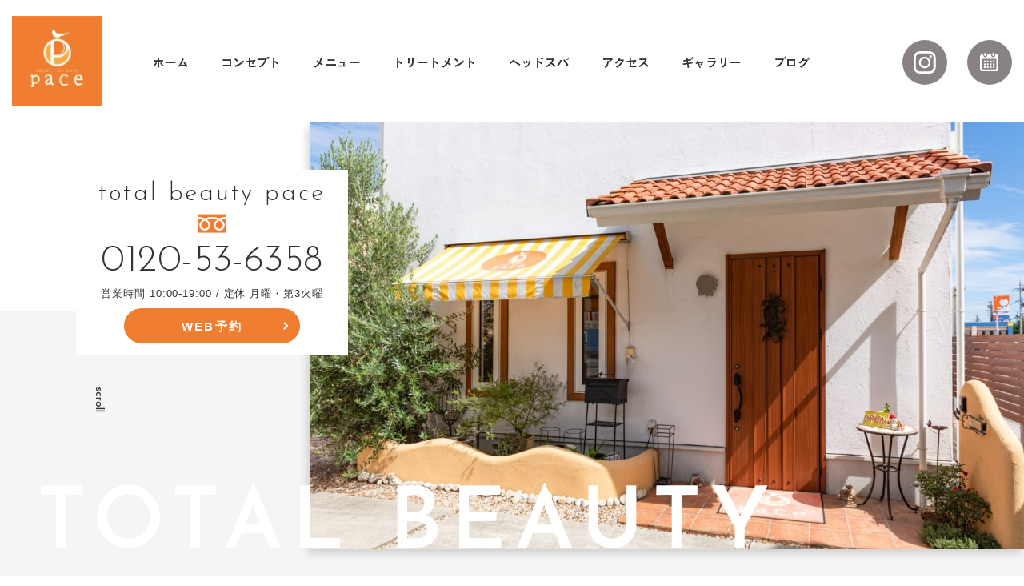

--- FILE ---
content_type: text/html; charset=UTF-8
request_url: https://pace2004.com/
body_size: 10337
content:
<!DOCTYPE html>
<html lang="ja">

<head>
	
	<meta http-equiv="X-UA-Compatible" content="IE=edge">
	<meta charset="utf-8">
	<meta name="keywords" content="トータルビューティ パーチェ,滋賀,守山市,美容室,美容院,ビューティーサロン,ヘアカット,ヘッドスパ,トリートメント,モイスティーヌ">
	<meta name="description" content="守山市(滋賀県)の「トータルビューティ パーチェ」は、美のトータルケアを提案する地域密着型のビューティーサロンです。ヘアカット、トリートメント、ヘッドスパ、着付けなど、トータルケアメニューであなたの美を応援します。ご来店お待ちしております。">
	<meta name="viewport" content="width=device-width,initial-scale=1">
	<meta name="csrf-token" content="293132e3cc45e5677b40da91fdd0f5d3a879a1c144c68a7c7d1a7bbf65fcf382">
	<title>トータルビューティ パーチェ</title>
	<meta name="google-site-verification" content="xJM5O5BsS0k6TXxlUsqeX6VvrxIHSBbtmCVfmJ_XeN0" />
<meta name="format-detection" content="telephone=no">
<link rel="preconnect" href="https://fonts.googleapis.com">
<link rel="preconnect" href="https://fonts.gstatic.com" crossorigin>
<link href="https://fonts.googleapis.com/css2?family=Josefin+Sans:wght@100;200;300;400;500;600;700&family=Zen+Kaku+Gothic+Antique:wght@400;500;700&display=swap" rel="stylesheet">
<!-- Matomo -->
<script>
  var _paq = window._paq = window._paq || [];
  /* tracker methods like "setCustomDimension" should be called before "trackPageView" */
  _paq.push(['trackPageView']);
  _paq.push(['enableLinkTracking']);
  (function() {
    var u="https://analytics02.ssl-link.jp/";
    _paq.push(['setTrackerUrl', u+'matomo.php']);
    _paq.push(['setSiteId', '1070']);
    var d=document, g=d.createElement('script'), s=d.getElementsByTagName('script')[0];
    g.async=true; g.src=u+'matomo.js'; s.parentNode.insertBefore(g,s);
  })();
</script>
<!-- End Matomo Code -->

	<meta property="og:type" content="website">
<meta property="og:title" content="トータルビューティ パーチェ">
<meta property="og:site_name" content="トータルビューティ パーチェ">
<meta property="og:url" content="//pace2004.com/">
<meta property="og:image" content="//pace2004.com/system_panel/uploads/images/og_img.png">
<meta property="og:description" content="守山市(滋賀県)の「トータルビューティ パーチェ」は、美のトータルケアを提案する地域密着型のビューティーサロンです。ヘアカット、トリートメント、ヘッドスパ、着付けなど、トータルケアメニューであなたの美を応援します。ご来店お待ちしております。">

	
	<!-- <link rel="stylesheet" href="/plugins/bootstrap/bootstrap.min.css"> -->
	<link rel="stylesheet" href="/plugins/bootstrap/bootstrap.phantom.min.css">
	<link rel="stylesheet" href="/plugins/font-awesome/font-awesome.min.css">
	<link rel="stylesheet" href="/system_panel/uploads/styles/default.css?t=1653876144">
	<link rel="stylesheet" href="/system_panel/uploads/styles/hover.css?t=1653876153">
	<link rel="stylesheet" href="/system_panel/uploads/styles/common.css?t=1656389944">
	<link rel="stylesheet" href="/system_panel/uploads/styles/control.css?t=1653876177">
	<link rel="stylesheet" href="/system_panel/uploads/styles/blog.css?t=1655693759">
	<link rel="stylesheet" href="/system_panel/uploads/styles/gallery.css?t=1655870570">
	<link rel="stylesheet" href="/system_panel/uploads/styles/animate.css?t=1654049543">

<link rel="apple-touch-icon" sizes="180x180" href="/system_panel/uploads/touchicon/touchicon.png?r=1769857584">

	<style>
	* { box-sizing: border-box; } body {margin: 0;}.gjs-dashed .container, .gjs-dashed .container-fluid, .gjs-dashed .row, .gjs-dashed .col, .gjs-dashed [class^="col-"]{min-height:1.5rem !important;}.gjs-dashed .w-100{background-color:rgba(0, 0, 0, 0.1);min-height:0.25rem !important;}.gjs-dashed img{min-width:25px;min-height:25px;background-color:rgba(0, 0, 0, 0.5);}.gjs-dashed .btn-group, .gjs-dashed .btn-toolbar{padding-right:1.5rem !important;min-height:1.5rem !important;}.gjs-dashed .card, .gjs-dashed .card-group, .gjs-dashed .card-deck, .gjs-dashed .card-columns{min-height:1.5rem !important;}.gjs-dashed .collapse{display:block !important;min-height:1.5rem !important;}.gjs-dashed .dropdown{display:block !important;min-height:1.5rem !important;}.gjs-dashed .dropdown-menu{min-height:1.5rem !important;display:block !important;}.hInner{max-width:1800px;width:100%;margin:0 auto 0 auto;padding:0 0 0 0;display:flex;justify-content:space-between;align-items:center;}.header{max-width:1920px;width:100%;margin:0 auto 0 auto;padding:0 0 0 0;background-color:#F17D30;top:-100%;left:0;right:0;transition:all 0.8s ease;position:relative;}.c2153{color:black;width:120px;}.hLogo{display:block;max-width:80px;width:100%;margin:0 auto 0 auto;}.gnavLink{display:block;color:#333;padding:5px 0 5px 0;font-size:12px;margin:0 0 0 1%;font-weight:700;}.gnavLink:hover{color:#F17D30;}.gnavIn{display:flex;justify-content:space-between;align-items:center;margin:3px auto 0 auto;}.gnav{max-width:821px;width:100%;margin:0 0 0 auto;display:none;}.hBox01{max-width:190px;width:25%;align-items:center;margin:3px 0 0 3%;display:none;}.c6804{color:black;}.hSnsLink{max-width:56px;height:56px;width:100%;justify-content:center;align-items:center;margin:0 0 0 13.15%;display:flex;}.c2629{min-height:1.5rem !important;}.c7360{min-height:1.5rem !important;}.c7551{min-height:1.5rem !important;}.header.is-active{position:relative;}@media (min-width: 768px){.gnavLink{font-size:12px;}.hLogo{width:12%;max-width:120px;margin:0 5.05% 0 0;}.gnav{display:block;}.hBox01{display:flex;justify-content:flex-end;}.hInner{padding:10px 0 10px 0;}.header{padding:0 15px 0 15px;background-color:#fff;}.header.is-active{position:fixed;}}@media (min-width: 1024px){.gnavLink{font-size:15px;margin:0 0 0 2%;}.hBox01{margin:3px 0 0 5.05%;}.hLogo{margin:0 5.05% 0 0;}.hInner{padding:20px 0 20px 0;}}* { box-sizing: border-box; } body {margin: 0;}.gjs-dashed .container, .gjs-dashed .container-fluid, .gjs-dashed .row, .gjs-dashed .col, .gjs-dashed [class^="col-"]{min-height:1.5rem !important;}.gjs-dashed .w-100{background-color:rgba(0, 0, 0, 0.1);min-height:0.25rem !important;}.gjs-dashed img{min-width:25px;min-height:25px;background-color:rgba(0, 0, 0, 0.5);}.gjs-dashed .btn-group, .gjs-dashed .btn-toolbar{padding-right:1.5rem !important;min-height:1.5rem !important;}.gjs-dashed .card, .gjs-dashed .card-group, .gjs-dashed .card-deck, .gjs-dashed .card-columns{min-height:1.5rem !important;}.gjs-dashed .collapse{display:block !important;min-height:1.5rem !important;}.gjs-dashed .dropdown{display:block !important;min-height:1.5rem !important;}.gjs-dashed .dropdown-menu{min-height:1.5rem !important;display:block !important;}.coverWrap{padding:0 0 80px 0;position:relative;}.coverBgItem{height:64.02%;position:absolute;margin:auto auto auto auto;right:0;left:0;bottom:0;background-color:#F5F5F5;}.c2153{width:100%;}.c2209{width:100%;}.c2262{width:100%;}.coverSlider{max-width:1340px;width:96%;padding:0 0 0 0;margin:0 0 0 auto;}.topWrap01{padding:121px 0 120px 0;background-image:url(https://pace2004.com/system_panel/uploads/images/top_bg01.jpg);background-attachment:scroll;background-position:center top;background-size:cover;background-repeat:no-repeat;color:#fff;margin:0 0 0 0;}.top01{max-width:880px;width:100%;margin:0 auto 0 auto;padding:0 15px 0 15px;position:relative;}.top01TxtBox{margin:15px 0 0 0;}.top01Btn{margin:54px auto 0 auto;}.coverSliderArea{box-shadow:-3px 5px 10px 0 rgba(0,0,0,0.16) ;}.topWrap02{padding:0 0 0 0;position:relative;}.top02BgItem{height:42.61%;background-color:#F5F5F5;position:absolute;max-width:1758px;width:100%;margin:auto auto auto auto;left:0;bottom:0;right:auto;}.top02{max-width:1659px;width:100%;margin:0 0 0 auto;padding:95px 15px 0 15px;position:relative;}.top02R{padding:64px 4% 61px 4%;background-color:#fff;max-width:1215px;width:100%;margin:40px auto 0 auto;right:0;bottom:0;border-radius:20px;position:relative;}.top02Frame{padding:0 0 0 0;position:relative;}.top02L{max-width:510px;width:100%;top:0;left:0;position:static;}.top02RIn{max-width:715px;width:100%;justify-content:space-between;align-items:center;display:block;}.top02TxtBox{width:100%;margin:0 auto 0 auto;}.top02Txt{margin:29px 0 0 0;}.top02Btn{margin:30px auto 0 auto;max-width:240px;}.topWrap03{position:relative;padding:128px 0 120px 0;}.top03BgItem{width:100%;max-width:1758px;height:100%;position:absolute;top:0;left:0;background-color:#F5F5F5;}.top03{position:relative;max-width:1537px;width:100%;margin:0 0 0 auto;padding:0 15px 0 15px;flex-direction:row-reverse;justify-content:space-between;display:block;}.top03L{max-width:513px;width:100%;margin:30px auto 0 auto;}.top03R{max-width:860px;width:100%;margin:0 auto 0 auto;}.top03Txt{margin:22px 0 0 0;padding:0 0 0 27px;}.top03Btn{margin:40px auto 0 auto;}.topWrap04{padding:20px 0 0 0;}.top04{max-width:1590px;width:100%;padding:0 15px 0 15px;justify-content:space-between;display:block;}.top04R{max-width:494px;margin:30px auto 0 auto;width:100%;}.top04L{max-width:860px;width:100%;margin:0 auto 0 auto;}.top04Txt{margin:22px 0 0 0;padding:0 0 0 27px;}.top04Btn{margin:39px auto 0 auto;}.topWrap05{padding:168px 0 168px 0;}.top05{max-width:1266px;padding:0 15px 0 15px;width:100%;margin:0 auto 0 auto;}.top05TitBox{max-width:331px;width:100%;justify-content:space-between;}.top05Box{justify-content:space-between;align-items:baseline;display:block;}.top06{max-width:1241px;width:100%;margin:0 auto 0 auto;padding:0 15px 0 15px;position:relative;}.topWrap06{padding:0 0 121px 0;position:relative;}.top06Btn{margin:70px auto 0 auto;}.c5362{min-height:1.5rem !important;}.top06BgItem{background-color:#F5F5F5;position:absolute;right:0;left:0;bottom:0;width:100%;height:62.5%;}.coverConteBox{max-width:340px;width:100%;left:0;top:0;padding:0 0 0 0;margin:0 auto 0 auto;right:0;bottom:0;position:relative;}.coverTit{font-size:26px;text-align:center;font-weight:300;line-height:1em;letter-spacing:0.09em;}.coverTel{text-align:center;font-size:32px;font-weight:300;line-height:1em;letter-spacing:0.01em;margin:12px 0 0 0;}.coverTime{font-size:10px;text-align:center;letter-spacing:0.07em;line-height:1.3em;margin:9px 0 0 0;}.coverTelIcon{max-width:36px;width:100%;height:24px;margin:9px auto 0 auto;background-image:url(https://pace2004.com/system_panel/uploads/images/free-dial_icon.svg);background-attachment:scroll;background-position:center center;background-size:contain;background-repeat:no-repeat;}.scrollLine{width:1px;height:120px;margin:20px auto 0 auto;background-color:#333;}.scrollLink{display:block;max-width:15px;width:100%;color:#333;margin:auto auto auto auto;top:auto;left:2%;font-size:14px;line-height:1em;bottom:30px;padding:0 0 0 0;position:absolute;}.scrollLink:hover{color:#333;}.coverTxtBox01{padding:15px 15px 15px 15px;background-color:#fff;display:block;}.coverTxtBox02{position:absolute;right:0;left:0;padding:0 0 0 0;max-width:1364px;width:71.04%;bottom:18.6%;margin:auto auto auto auto;}.c5640{color:black;}.top05Btn{margin:10px 0 0 auto;}.c5728{width:100%;}.c5765{width:100%;}.c5802{width:100%;}.top01Slider{padding:0 0 0 0;}.top01Indicator{max-width:5px;width:100%;height:5px;margin:0 2% 0 2%;border-radius:50%;background-color:#888282;}.active.top01Indicator{background-color:#F17D30;}.coverWrapIn{position:relative;padding:0 0 60px 30px;}.coverBtn01{margin:10px auto 0 auto;}@media (min-width: 768px){.coverTel{font-size:40px;}.coverTit{font-size:28px;}.coverTime{font-size:13px;}.scrollLink{margin:auto 0 0 auto;top:325px;bottom:auto;left:4%;}.coverConteBox{top:82px;left:2%;right:auto;bottom:auto;margin:0 auto 0 auto;position:absolute;}.top02R{width:73.23%;margin:0 0 0 4%;}.top02L{position:static;width:30.74%;}.top02Frame{padding:0 0 0 0;display:flex;}.top02{padding:189px 0 0 15px;}.top03L{margin:32px 0 0 0;}.top03{padding:0 0 0 15px;display:flex;}.top03R{margin:0 0 0 4%;}.top03Btn{margin:40px 0 0 27px;}.top04Btn{margin:39px 0 0 27px;}.top04{padding:0 15px 0 0;display:flex;}.topWrap04{padding:80px 0 0 0;}.top04R{margin:80px 0 0 4%;}.top04L{margin:0 0 0 0;}.top05Box{display:flex;}.top05Btn{margin:0 0 0 2%;}.coverTxtBox01{display:block;}.coverTxtBox02{bottom:18.6%;left:4%;right:auto;top:auto;}.top01Indicator{max-width:10px;height:10px;}.coverWrap{padding:0 0 0 0;}.topWrap01{margin:0 0 0 0;}}@media (min-width: 1024px){.top02R{padding:127px 8.5% 121px 8.5%;}.top02{padding:189px 0 0 30px;}.coverSlider{width:69.79%;}.coverWrap{padding:0 0 0 0;}.coverTel{font-size:47px;}.coverTit{font-size:31px;}.scrollLink{margin:auto 0 0 auto;top:330px;left:9%;}.coverConteBox{left:7.4%;top:9%;}.top02TxtBox{margin:0 0 0 0;max-width:387px;}.top02RIn{display:flex;}.top02Btn{margin:0 0 0 4%;}.top03Txt{margin:44px 0 0 0;}.top04{padding:0 30px 0 0;}.top04Txt{margin:55px 0 0 0;}.topWrap04{padding:160px 0 0 0;}.coverWrapIn{padding:0 0 120px 0;}}* { box-sizing: border-box; } body {margin: 0;}.gjs-dashed .container, .gjs-dashed .container-fluid, .gjs-dashed .row, .gjs-dashed .col, .gjs-dashed [class^="col-"]{min-height:1.5rem !important;}.gjs-dashed .w-100{background-color:rgba(0, 0, 0, 0.1);min-height:0.25rem !important;}.gjs-dashed img{min-width:25px;min-height:25px;background-color:rgba(0, 0, 0, 0.5);}.gjs-dashed .btn-group, .gjs-dashed .btn-toolbar{padding-right:1.5rem !important;min-height:1.5rem !important;}.gjs-dashed .card, .gjs-dashed .card-group, .gjs-dashed .card-deck, .gjs-dashed .card-columns{min-height:1.5rem !important;}.gjs-dashed .collapse{display:block !important;min-height:1.5rem !important;}.gjs-dashed .dropdown{display:block !important;min-height:1.5rem !important;}.gjs-dashed .dropdown-menu{min-height:1.5rem !important;display:block !important;}.fMap{height:280px;}.fCol{padding:0 0 0 0;}.c2850{color:black;}.fWrap01{background-color:#584B42;padding:80px 0 80px 0;color:#fff;}.f01{max-width:1572px;width:100%;padding:0 15px 0 15px;margin:0 auto 0 auto;justify-content:space-between;align-items:flex-start;display:block;}.fL01{max-width:445px;width:100%;margin:0 auto 0 auto;text-align:left;}.fTit01{font-weight:700;font-size:24px;letter-spacing:0.1em;line-height:1.31em;}.fTxt01{font-size:16px;font-weight:700;margin:30px 0 0 0;letter-spacing:0.1em;line-height:1.45em;}.fTxt02{line-height:2em;margin:33px 0 0 0;font-size:12px;}.fBtn01{margin:33px auto 0 auto;}.fR01{max-width:589px;width:100%;margin:50px auto 0 auto;text-align:center;}.fTel01Icon{max-width:50px;width:100%;height:50px;margin:0 3% 0 0;background-image:url(https://pace2004.com/system_panel/uploads/images/f_free-dial_icon.svg);background-attachment:scroll;background-position:center top;background-repeat:no-repeat;background-size:contain;}.fTel01{font-size:26px;font-weight:600;letter-spacing:0.1em;line-height:1.23em;display:flex;align-items:center;margin:30px 0 0 0;justify-content:center;}.fContactBtnIcon{max-width:18px;width:100%;height:14px;background-image:url(https://pace2004.com/system_panel/uploads/images/f_mail_icon.svg);background-attachment:scroll;background-position:center center;background-size:contain;background-repeat:no-repeat;margin:0 3% 0 0;}.fContactBtn{margin:20px auto 0 auto;}.fBox01{justify-content:space-between;align-items:center;margin:40px 0 0 0;display:block;}.fTxtBox01{background-color:#B48E76;padding:8px 8px 8px 8px;text-align:center;font-size:14px;font-weight:700;max-width:180px;width:100%;letter-spacing:0.1em;line-height:2em;margin:30px auto 0 auto;color:#fff;display:block;}.fTxtBox01In{border:1px solid #fff;padding:8px 8px 8px 8px;}.footer{padding:69px 0 56px 0;}.fInner{padding:0 15px 0 15px;max-width:1348px;width:100%;margin:0 auto 0 auto;justify-content:space-between;align-items:flex-end;display:block;}.c6901{color:black;}.fTel02{display:flex;align-items:center;font-size:15px;line-height:1.33em;letter-spacing:0.08em;margin:10px 0 0 0;justify-content:center;}.c9344{min-height:1.5rem !important;}.fLogo{max-width:130px;width:100%;margin:0 auto 0 auto;}.fCompName{font-weight:700;letter-spacing:0.08em;line-height:1.33em;margin:34px 0 0 0;}.fAdd{font-size:15px;letter-spacing:0.08em;line-height:1.33em;margin:19px 0 0 0;}.fL02{max-width:310px;width:100%;margin:0 auto 0 auto;text-align:center;}.fR02{max-width:742px;width:100%;display:flex;justify-content:space-between;align-items:flex-end;margin:40px auto 0 auto;}.fnav{max-width:378px;width:100%;justify-content:space-between;align-items:flex-end;display:none;}.fnavLink{display:block;font-size:16px;font-weight:700;letter-spacing:0.08em;line-height:1.5em;margin:17px 0 0 0;color:#333;}.fnavList{border:2px solid #333;padding:0 0 0 17px;}.fnavLink:hover{color:#F17D30;}.fBox02{max-width:250px;width:100%;margin:0 auto 0 auto;}.fSnsLink{max-width:56px;width:100%;margin:0 auto 0 auto;display:block;}.copy{font-size:13px;line-height:1.3em;letter-spacing:0.08em;margin:22px 0 0 0;}.fTxtBox01:hover{color:#fff;background-color:#888282;}.fRsvBtn{margin:0 auto 0 auto;}.fRsvBtnIcon{max-width:18px;width:100%;height:18px;margin:0 3% 0 0;background-image:url(https://pace2004.com/system_panel/uploads/images/f_calendar_icon.svg);background-attachment:scroll;background-size:contain;background-position:center center;background-repeat:no-repeat;}.fBtnBox{max-width:370px;width:100%;margin:0 auto 0 auto;}@media (min-width: 768px){.fTit01{font-size:28px;}.fTel01{font-size:32px;}.fBox02{margin:0 0 0 0;}.fnav{display:flex;}.fSnsLink{margin:0 0 0 auto;}.fTxt01{font-size:18px;}.fTxt02{font-size:15px;}}@media (min-width: 1024px){.fMap{height:560px;}.fR01{margin:0 0 0 2%;text-align:left;}.f01{display:flex;}.fTxtBox01{margin:0 0 0 2%;}.fL01{text-align:left;margin:0 0 0 0;}.fTel01{justify-content:flex-start;font-size:38px;}.fContactBtn{margin:20px 0 0 0;}.fBox01{display:flex;}.fBtn01{margin:33px 0 0 0;}.fTit01{font-size:32px;}.footer{display:block;padding:138px 0 111px 0;}.fInner{display:flex;}.fL02{margin:0 0 0 0;text-align:left;}.fLogo{margin:0 0 0 0;}.fTel02{justify-content:flex-start;}.fR02{margin:0 0 0 4%;}.fTxt01{font-size:20px;}.fRsvBtn{margin:0 0 0 0;}.fBtnBox{margin:0 0 0 0;}.fTxt02{font-size:18px;}}
	</style>
</head>
<body>
<div id="root">
<div class="header z-index-3"><div class="hInner">
<a classes="link-block-1653878443443" href="./" class="hLogo"><img src="https://pace2004.com/system_panel/uploads/images/h_logo.svg" alt="total beauty pace" class="c2153"></a><div class="gnav"><div class="gnavIn">
<a classes="link-block-1653878548306" href="./" class="gnavLink font02 ml-0"><p class="p1653878551250">ホーム</p></a><a classes="link-block-1653878548306" href="./concept" class="gnavLink font02"><p class="p1653878551250">コンセプト</p></a><a classes="link-block-1653878548306" href="./menu" class="gnavLink font02"><p class="p1653878551250">メニュー</p></a><a classes="link-block-1653878548306" href="./treatment" class="gnavLink font02"><p class="p1653878551250">トリートメント</p></a><a classes="link-block-1653878548306" href="./headspa" class="gnavLink font02"><p class="p1653878551250">ヘッドスパ</p></a><a classes="link-block-1653878548306" href="./access" class="gnavLink font02"><p class="p1653878551250">アクセス</p></a><a classes="link-block-1653878548306" href="./gallery" class="gnavLink font02"><p class="p1653878551250">ギャラリー</p></a><a classes="link-block-1653878548306" href="./blog" class="gnavLink font02"><p class="p1653878551250">ブログ</p></a>
</div></div>
<div class="hBox01">
<a classes="link-block-1653882875701" target="_blank" href="https://www.instagram.com/totalbeautypace/" class="hSnsLink hvr-shrink"><img src="https://pace2004.com/system_panel/uploads/images/instagram_icon01.svg" alt="インスタグラム" class="c6804"></a><a classes="link-block-1653882875701" href="./contact" class="hSnsLink hvr-shrink"><img src="https://pace2004.com/system_panel/uploads/images/h_mail_icon.svg" alt="お問い合わせ" class="c6804"></a>
</div>
</div></div>
<div class="spMenu">
<div class="spMenuArea"><div class="spMenuConte">
<div class="spMenuBx">
<a classes="link-block-1653982049370" href="./" class="spMenuLink"><p class="p1653982059953">ホーム</p></a><a classes="link-block-1653982049370" href="./concept" class="spMenuLink"><p class="p1653982059953">コンセプト</p></a><a classes="link-block-1653982049370" href="./access" class="spMenuLink"><p class="p1653982059953">アクセス</p></a><a classes="link-block-1653982049370" href="./gallery" class="spMenuLink"><p class="p1653982059953">ギャラリー</p></a><a classes="link-block-1653982049370" href="https://www.instagram.com/p/B5mWvcsjR0q/" target="_blank" class="spMenuLink"><p class="p1653982059953">インスタグラム</p></a><a classes="link-block-1653982049370" href="./blog" class="spMenuLink"><p class="p1653982059953">ブログ</p></a><a classes="link-block-1653982049370" href="./menu" class="spMenuLink"><p class="p1653982059953">メニュー</p></a><a classes="link-block-1653982049370" href="./treatment" class="spMenuLink"><p class="p1653982059953">トリートメント</p></a><a classes="link-block-1653982049370" href="./headspa" class="spMenuLink"><p class="p1653982059953">ヘッドスパ</p></a><a classes="link-block-1653982049370" href="./contact" class="spMenuLink"><p class="p1653982059953">ご予約・お問い合わせ</p></a>
</div>
<a classes="link-block-1655961899052" href="https://tb-pace.pos-s.net/reserve/" target="_blank" class="btn01 mx-auto mt-4"><p class="p1655961902329">WEB予約</p></a>
</div></div>
<div class="c2629 spNav"><div class="c7360 spNavArea">
<div class="c7551 spNavConte-l"><a classes="link-block-1653982275016" href="#root" class="spNavLink"><i class="fa fa-font spFa fa-solid fa-arrow-up"></i><p class="spNavLinkTxt">ページトップ</p></a></div>
<div class="c7551 spNavConte-l"><a classes="link-block-1653982275016" href="tel:0120536358" class="spNavLink"><i class="fa fa-font spFa fa-phone"></i><p class="spNavLinkTxt">電話をかける</p></a></div>
<div class="c7551 spNavConte-l"><a classes="link-block-1653982275016" href="./contact" class="spNavLink"><i class="fa fa-font spFa fa-solid fa-calendar"></i><p class="spNavLinkTxt">ご予約</p></a></div>
<div class="spNavConte-m spNavBtn toggleBtn">
<div class="spNavBtnBar">
<div class="spNavBtnBarItem"></div>
<div class="spNavBtnBarItem"></div>
<div class="spNavBtnBarItem"></div>
</div>
<p class="spNavLinkTxt text-white font02">MENU</p>
</div>
</div></div>
</div>
<div class="coverWrap">
<div class="coverBgItem"></div>
<div class="coverWrapIn">
<div id="controlArea" class="carousel slide controlArea container-fluid coverSlider"><div class="carousel-inner coverSliderArea">
<div class="carousel-item active sliderContent">
<img src="https://pace2004.com/system_panel/uploads/images/cover01.jpg" alt="カバー" class="d-none d-md-block"><img src="https://pace2004.com/system_panel/uploads/images/cover01_sp.jpg" alt="カバー" class="d-block d-md-none c2153">
</div>
<div class="carousel-item  sliderContent">
<img src="https://pace2004.com/system_panel/uploads/images/cover02.jpg" alt="カバー" class="d-none d-md-block"><img src="https://pace2004.com/system_panel/uploads/images/cover02_sp.jpg" alt="カバー" class="d-block d-md-none c2209">
</div>
<div class="carousel-item  sliderContent">
<img src="https://pace2004.com/system_panel/uploads/images/cover03.jpg" alt="カバー" class="d-none d-md-block"><img src="https://pace2004.com/system_panel/uploads/images/cover03_sp.jpg" alt="カバー" class="d-block d-md-none c2262">
</div>
</div></div>
<div class="coverTxtBox02"><img src="https://pace2004.com/system_panel/uploads/images/cover_txt.svg" alt="TOTAL BEAUTY" class="c5640"></div>
<a classes="link-block-1653977673927" href="#first" class="scrollLink hvr-sink"><p class="font01 vertical01 mx-auto">scroll</p>
<div class="scrollLine"></div></a>
</div>
<div class="coverConteBox"><div class="coverTxtBox01">
<h1 class="coverTit font01">total beauty pace</h1>
<div class="coverTelIcon"></div>
<p class="coverTel font01 tel">0120-53-6358</p>
<p class="coverTime">営業時間 10:00-19:00 / 定休 月曜・第3火曜</p>
<a classes="link-block-1655962059492" href="https://tb-pace.pos-s.net/reserve/" target="_blank" class="btn01 coverBtn01"><p class="p1655962062064">WEB予約</p></a>
</div></div>
</div>
<div id="first" class="topWrap01 mask01"><div class="top01">
<div class="text-center wow fadeInUp01"><h2 class="enTit01 font01 titDeco01">CONCEPT</h2></div>
<div class="top01TxtBox">
<h3 class="tit01 font02 text-center wow fadeInUp01">トータルビューティーを手に入れる<br>癒しのひとときを</h3>
<a classes="link-block-1653886016921" href="./concept" class="btn01 top01Btn wow fadeInUp01"><p class="p1653886019655">詳しくみる</p></a>
</div>
</div></div>
<div class="topWrap02">
<div class="top02BgItem"></div>
<div class="top02"><div class="top02Frame">
<div class="top02L wow fadeInUp01"><div id="wf-1655691485271" class="carousel slide container-fluid controlArea top01Slider">
<div class="carousel-inner">
<div class="carousel-item active"><img src="https://pace2004.com/system_panel/uploads/images/top_slider01_img01.jpg" alt="1枚目" class="c5728"></div>
<div class="carousel-item "><img src="https://pace2004.com/system_panel/uploads/images/top_slider01_img02.jpg" alt="2枚目" class="c5765"></div>
<div class="carousel-item "><img src="https://pace2004.com/system_panel/uploads/images/top_slider01_img03.jpg" alt="3枚目" class="c5802"></div>
</div>
<div class="carousel-indicators">
<div class="cursol-pointer indicator active top01Indicator"></div>
<div class="cursol-pointer indicator top01Indicator"></div>
<div class="cursol-pointer indicator top01Indicator"></div>
</div>
</div></div>
<div class="top02R wow fadeInUp01"><div class="top02RIn">
<div class="top02TxtBox">
<h2 class="enTit01 font01 titDeco01 wow fadeInUp01">MENU</h2>
<p class="txt01 top02Txt wow fadeInUp01">“美”の追求をテーマに、ヘアーからフェイス・ボディーにいたるまで、幅広いメニューを取り揃えています。</p>
</div>
<a classes="link-block-1653886016921" href="./menu" class="btn01 top02Btn wow fadeInUp01"><p class="p1653886019655">詳しくみる</p></a>
</div></div>
</div></div>
</div>
<div class="topWrap03">
<div class="top03BgItem"></div>
<div class="top03">
<div class="top03R wow fadeInUp01"><div id="wf-1655691532004" class="carousel slide container-fluid controlArea top01Slider">
<div class="carousel-inner">
<div class="carousel-item active"><img src="https://pace2004.com/system_panel/uploads/images/top_treatment_slide01.jpg" alt="1枚目" class="c5728"></div>
<div class="carousel-item "><img src="https://pace2004.com/system_panel/uploads/images/top_treatment_slide02.jpg" alt="2枚目" class="c5765"></div>
<div class="carousel-item "><img src="https://pace2004.com/system_panel/uploads/images/top_treatment_slide03.jpg" alt="3枚目" class="c5802"></div>
</div>
<div class="carousel-indicators">
<div class="cursol-pointer indicator active top01Indicator"></div>
<div class="cursol-pointer indicator top01Indicator"></div>
<div class="cursol-pointer indicator top01Indicator"></div>
</div>
</div></div>
<div class="top03L">
<div class="titDeco02 wow fadeInUp01">
<h2 class="enTit02 font01">TREATMENT</h2>
<p class="subTit01 font02">トリートメント</p>
</div>
<p class="txt01 top03Txt wow fadeInUp01">当サロンのスタイリストはトリートメントソムリエの認定を受けております。<br>髪のお悩み、そして髪質そのものは人それぞれ。<br>髪質やダメージに応じて十数種類の栄養の中から必要なものをカスタマイズし、お客様一人ひとりにふさわしいトリートメントをご提案いたします。</p>
<a classes="link-block-1653886016921" href="./treatment" class="btn01 top03Btn wow fadeInUp01"><p class="p1653886019655">詳しくみる</p></a>
</div>
</div>
</div>
<div class="topWrap04"><div class="top04">
<div class="top04L wow fadeInUp01"><div id="wf-1655358552548" class="carousel slide container-fluid controlArea top01Slider">
<div class="carousel-inner">
<div class="carousel-item active"><img src="https://pace2004.com/system_panel/uploads/images/top_headspa_slide01.jpg" alt="1枚目" class="c5728"></div>
<div class="carousel-item "><img src="https://pace2004.com/system_panel/uploads/images/top_headspa_slide02.jpg" alt="2枚目" class="c5765"></div>
<div class="carousel-item "><img src="https://pace2004.com/system_panel/uploads/images/top_headspa_slide03.jpg" alt="3枚目" class="c5802"></div>
</div>
<div class="carousel-indicators">
<div class="cursol-pointer indicator active top01Indicator"></div>
<div class="cursol-pointer indicator top01Indicator"></div>
<div class="cursol-pointer indicator top01Indicator"></div>
</div>
</div></div>
<div class="top04R">
<div class="titDeco02 wow fadeInUp01">
<h2 class="enTit02 font01">HEAD SPA</h2>
<p class="subTit01 font02">ヘッドスパ</p>
</div>
<p class="txt01 top04Txt wow fadeInUp01">頭皮マッサージは、髪の為にも美容にも精神的にも効果があります。カウンセリングをもとに、一人ひとりの頭皮のコンディションに合わせてヘッドスパを行います。</p>
<a classes="link-block-1653886016921" href="./headspa" class="btn01 top04Btn wow fadeInUp01"><p class="p1653886019655">詳しくみる</p></a>
</div>
</div></div>
<div class="topWrap05"><div class="top05">
<div class="top05Box">
<div class="titDeco03 top05TitBox wow fadeInUp01">
<h2 class="enTit02 font01">BLOG</h2>
<p class="subTit02">ブログ</p>
</div>
<a classes="link-block-1653897345993" href="./blog" class="btn02 top05Btn wow fadeInUp01"><p class="p1653897354607">一覧をみる</p></a>
</div>
<div class="container-fluid topBlogList"><section id="wgc-1653896943140" class="webgene-blog"><article class="webgene-item topBlogItem wow fadeInUp01 col-6 col-md-3">
		<a class="hvr-opacity" href="./blogdetail?wgd=blog-27&amp;wgdo=date-DESC,sort-ASC">
			<div class="imgControl">
				<img class="webgene-item-main-image" src="https://smooooth6-site-one.ssl-link.jp/total_beauty_pace220426/uploads/blog/27/696739c06d7ce27_l.jpeg">
				<span><img src="./system_panel/uploads/images/no_img.jpg" alt="画像なし"></span>
			</div>
            <div class="cate">着付け、ヘアーメイク</div>
            <div class="date">2026.01.14</div>
			<p class="tit">成人式</p>
		</a>
	</article>
<article class="webgene-item topBlogItem wow fadeInUp01 col-6 col-md-3">
		<a class="hvr-opacity" href="./blogdetail?wgd=blog-26&amp;wgdo=date-DESC,sort-ASC">
			<div class="imgControl">
				
				<span><img src="./system_panel/uploads/images/no_img.jpg" alt="画像なし"></span>
			</div>
            <div class="cate">お知らせ</div>
            <div class="date">2026.01.02</div>
			<p class="tit">あけましておめでとうございます</p>
		</a>
	</article>
<article class="webgene-item topBlogItem wow fadeInUp01 col-6 col-md-3">
		<a class="hvr-opacity" href="./blogdetail?wgd=blog-25&amp;wgdo=date-DESC,sort-ASC">
			<div class="imgControl">
				<img class="webgene-item-main-image" src="https://smooooth6-site-one.ssl-link.jp/total_beauty_pace220426/uploads/blog/25/68e4be043424825_l.jpeg">
				<span><img src="./system_panel/uploads/images/no_img.jpg" alt="画像なし"></span>
			</div>
            <div class="cate">育毛</div>
            <div class="date">2025.10.07</div>
			<p class="tit">抜け毛対策</p>
		</a>
	</article>
<article class="webgene-item topBlogItem wow fadeInUp01 col-6 col-md-3">
		<a class="hvr-opacity" href="./blogdetail?wgd=blog-24&amp;wgdo=date-DESC,sort-ASC">
			<div class="imgControl">
				
				<span><img src="./system_panel/uploads/images/no_img.jpg" alt="画像なし"></span>
			</div>
            <div class="cate">髪とお肌に良い食べ物</div>
            <div class="date">2025.03.09</div>
			<p class="tit">春の不調対策</p>
		</a>
	</article>
</section></div>
</div></div>
<div class="topWrap06">
<div class="c5362 top06BgItem"></div>
<div class="top06">
<h2 class="enTit02 text-center font01 wow fadeInUp01">GARALLY</h2>
<p class="subTit01 font02 text-center wow fadeInUp01">ギャラリー</p>
<div class="topGalleryList"><section id="wgc-1653900043007" class="webgene-blog"><article class="webgene-item topGalleryItem wow fadeInUp01">
      <div class="imgControl">
     	<img class="webgene-item-main-image" src="https://smooooth6-site-one.ssl-link.jp/total_beauty_pace220426/uploads/news/53/69673b6e943ce53_l.jpeg">
      </div>
	</article>
<article class="webgene-item topGalleryItem wow fadeInUp01">
      <div class="imgControl">
     	<img class="webgene-item-main-image" src="https://smooooth6-site-one.ssl-link.jp/total_beauty_pace220426/uploads/news/52/69673aff4a1ed52_l.jpeg">
      </div>
	</article>
<article class="webgene-item topGalleryItem wow fadeInUp01">
      <div class="imgControl">
     	<img class="webgene-item-main-image" src="https://smooooth6-site-one.ssl-link.jp/total_beauty_pace220426/uploads/news/51/69673ad13e36951_l.jpeg">
      </div>
	</article>
<article class="webgene-item topGalleryItem wow fadeInUp01">
      <div class="imgControl">
     	<img class="webgene-item-main-image" src="https://smooooth6-site-one.ssl-link.jp/total_beauty_pace220426/uploads/news/50/69673a7ee470150_l.jpeg">
      </div>
	</article>
<article class="webgene-item topGalleryItem wow fadeInUp01">
      <div class="imgControl">
     	<img class="webgene-item-main-image" src="https://smooooth6-site-one.ssl-link.jp/total_beauty_pace220426/uploads/news/49/684283a1bbbc649_l.jpeg">
      </div>
	</article>
<article class="webgene-item topGalleryItem wow fadeInUp01">
      <div class="imgControl">
     	<img class="webgene-item-main-image" src="https://smooooth6-site-one.ssl-link.jp/total_beauty_pace220426/uploads/news/48/684283359c86748_l.jpeg">
      </div>
	</article>
<article class="webgene-item topGalleryItem wow fadeInUp01">
      <div class="imgControl">
     	<img class="webgene-item-main-image" src="https://smooooth6-site-one.ssl-link.jp/total_beauty_pace220426/uploads/news/47/683945c90a30447_l.jpeg">
      </div>
	</article>
<article class="webgene-item topGalleryItem wow fadeInUp01">
      <div class="imgControl">
     	<img class="webgene-item-main-image" src="https://smooooth6-site-one.ssl-link.jp/total_beauty_pace220426/uploads/news/46/67dd31c4ac38e46_l.jpeg">
      </div>
	</article>
<article class="webgene-item topGalleryItem wow fadeInUp01">
      <div class="imgControl">
     	<img class="webgene-item-main-image" src="https://smooooth6-site-one.ssl-link.jp/total_beauty_pace220426/uploads/news/45/67dd318891f4645_l.jpeg">
      </div>
	</article>
<article class="webgene-item topGalleryItem wow fadeInUp01">
      <div class="imgControl">
     	<img class="webgene-item-main-image" src="https://smooooth6-site-one.ssl-link.jp/total_beauty_pace220426/uploads/news/44/67dd3139bc9ac44_l.jpeg">
      </div>
	</article>
</section></div>
<a classes="link-block-1653886016921" href="./gallery" class="btn01 top06Btn"><p class="p1653886019655">詳しくみる</p></a>
</div>
</div>
<div class="container-fluid fCtr"><div class="row">
<div class="col-md-6 fCol wow fadeInUp01"><div src="https://www.google.com/maps/embed?pb=!1m18!1m12!1m3!1d3266.1322961774076!2d135.97629191553887!3d35.05343137175189!2m3!1f0!2f0!3f0!3m2!1i1024!2i768!4f13.1!3m3!1m2!1s0x600173d78f322955%3A0x3fff6fb650c93eaa!2zdG90YWwgYmVhdXR5IHBhY2XvvIjjg4jjg7zjgr_jg6vjg5Pjg6Xjg7zjg4bjgqPjg7zjg5Hjg7zjg4HjgqfvvIk!5e0!3m2!1sja!2sjp!4v1654241762067!5m2!1sja!2sjp" class="fMap"><iframe src="https://www.google.com/maps/embed?pb=!1m18!1m12!1m3!1d3266.1322961774076!2d135.97629191553887!3d35.05343137175189!2m3!1f0!2f0!3f0!3m2!1i1024!2i768!4f13.1!3m3!1m2!1s0x600173d78f322955%3A0x3fff6fb650c93eaa!2zdG90YWwgYmVhdXR5IHBhY2XvvIjjg4jjg7zjgr_jg6vjg5Pjg6Xjg7zjg4bjgqPjg7zjg5Hjg7zjg4HjgqfvvIk!5e0!3m2!1sja!2sjp!4v1654241762067!5m2!1sja!2sjp" width="400" height="300" loading="lazy" id="ivx3" class="gjs-no-pointer w-100 h-100 c1700 c1764"></iframe></div></div>
<div class="col-md-6 fCol wow fadeInUp01"><img src="https://pace2004.com/system_panel/uploads/images/f_access.jpg" alt="ヘアメイク道具" class="c2850 imgFit"></div>
</div></div>
<div class="fWrap01"><div class="f01">
<div class="fL01 wow fadeInUp01">
<h2 class="fTit01 font02">アクセス</h2>
<p class="fTxt01 font02">トータルビューティ パーチェ</p>
<p class="fTxt02 br768None">[定休日] 月曜日・第3火曜日　<br>​​​​​​​[営業時間] 10:00～19:00<br></p>
<p class="p1657072494571">​​​​​​​[最終受付時間]<br>カット 18:30 / パーマ・カラー 17:00 / 縮毛矯正 16:00</p>
<a classes="link-block-1653965187833" href="./access" class="btn01 fBtn01"><p class="p1653965191405">詳しくみる</p></a>
</div>
<div class="fR01 wow fadeInUp01">
<h2 class="fTit01 font02">ご予約・お問い合わせ</h2>
<div class="fTel01">
<div class="fTel01Icon"></div>
<p class="font01 tel">0120-53-6358</p>
</div>
<div class="fBox01">
<div class="fBtnBox">
<a classes="link-block-1653971424773" href="https://tb-pace.pos-s.net/reserve/" target="_blank" class="btn03 fRsvBtn"><div class="fRsvBtnIcon"></div>
<p class="font02">WEB予約</p></a><a classes="link-block-1653971424773" href="mailto:qqyn8dxd@song.ocn.ne.jp" class="btn03 fContactBtn"><div class="fContactBtnIcon"></div>
<p class="font02">メールで問い合わせ</p></a>
</div>
<a classes="link-block-1655357315468" href="https://www.moisteane.com/" target="_blank" class="fTxtBox01 font02"><div class="fTxtBox01In"><p class="p1653972492187">モイスティーヌ<br>基礎美容法取扱店</p></div></a>
</div>
</div>
</div></div>
<div class="footer"><div class="fInner">
<div class="fL02 wow fadeInUp01">
<div class="fLogo"><img src="https://pace2004.com/system_panel/uploads/images/f_logo.svg" alt="total beauty pace" class="c6901"></div>
<p class="fCompName">トータルビューティ パーチェ</p>
<div class="c9344">
<p class="fAdd">〒524-0044 滋賀県守山市古高町391-3</p>
<div class="fTel02">
<p class="p1653973205573">TEL：</p>
<p class="tel">0120-53-6358</p>
</div>
</div>
</div>
<div class="fR02 wow fadeInUp01">
<div class="fnav font02">
<div class="fnavList border-l-only">
<a classes="link-block-1653975395591" href="./" class="fnavLink mt-0"><p class="p1653975399894">ホーム</p></a><a classes="link-block-1653975395591" href="./concept" class="fnavLink"><p class="p1653975399894">コンセプト</p></a><a classes="link-block-1653975395591" href="./access" class="fnavLink"><p class="p1653975399894">アクセス</p></a><a classes="link-block-1653975395591" href="./gallery" class="fnavLink"><p class="p1653975399894">ギャラリー</p></a><a classes="link-block-1653975395591" href="./blog" class="fnavLink"><p class="p1653975399894">ブログ</p></a>
</div>
<div class="fnavList border-l-only">
<a classes="link-block-1653975395591" href="./menu" class="fnavLink mt-0"><p class="p1653975399894">メニュー</p></a><a classes="link-block-1653975395591" href="./treatment" class="fnavLink"><p class="p1653975399894">トリートメント</p></a><a classes="link-block-1653975395591" href="./headspa" class="fnavLink"><p class="p1653975399894">ヘッドスパ</p></a><a classes="link-block-1653975395591" href="./contact" class="fnavLink"><p class="p1653975399894">ご予約・お問い合わせ</p></a>
</div>
</div>
<div class="fBox02">
<a classes="link-block-1653976161738" href="https://www.instagram.com/totalbeautypace/" target="_blank" class="fSnsLink hvr-shrink"><img src="https://pace2004.com/system_panel/uploads/images/instagram_icon01.svg" alt="インスタグラム"></a><p class="copy">©︎ 2022 トータルビューティ パーチェ</p>
</div>
</div>
</div></div>
</div>			<script src="/plugins/jquery/jquery.min.js"></script>
			<script src="/plugins/popper/popper.min.js"></script>
			<script src="/plugins/bootstrap/bootstrap.min.js"></script>
			<script src="/plugins/lory/lory.min.js"></script>
			
				<script src="/system_panel/uploads/scripts/common.js?t=1653876226"></script>
	<script src="/system_panel/uploads/scripts/control.js?t=1653876235"></script>
	<script src="/system_panel/uploads/scripts/tel.js?t=1653876246"></script>
	<script src="/system_panel/uploads/scripts/slip.js?t=1654234340"></script>
	<script src="/system_panel/uploads/scripts/addBodyClass.js?t=1653876271"></script>
	<script src="/system_panel/uploads/scripts/header.js?t=1654234747"></script>
	<script src="/system_panel/uploads/scripts/alternative.js?t=1653876497"></script>
	<script src="/system_panel/uploads/scripts/index.js?t=1655359007"></script>
	<script src="/system_panel/uploads/scripts/pageTop.js?t=1653876571"></script>
	<script src="/system_panel/uploads/scripts/matchHeight.js?t=1656325524"></script>

			
			<script>
				window.addEventListener("load", function(event) {
					$.ajaxSetup({
						headers: {
							'X-CSRF-TOKEN': $('meta[name="csrf-token"]').attr('content')
						}
					});
				});
			</script>
		</body>
		</html>

--- FILE ---
content_type: text/css
request_url: https://pace2004.com/system_panel/uploads/styles/common.css?t=1656389944
body_size: 3940
content:
@charset "utf-8";

body {
  max-width: 1920px;
  width: 100%;
  margin: auto !important;
  font-family: "游ゴシック", "Yu Gothic", "メイリオ", Meiryo, "ヒラギノ角ゴ ProN W3", "Hiragino Kaku Gothic ProN", sans-serif;
  font-size: 14px;
  font-weight: 500;
  overflow-x: hidden;
  position: relative;
}

#root {
  width: 100%;
  max-width: 1920px;
  margin: 0 auto;
}

.telWrap {
  color: inherit;
}

.hidden {
  overflow: hidden;
}

.scrollY {
  overflow-Y: scroll;
}

a, button {
  transition: .3s;
}

p > a {
  color: inherit;
  text-decoration: underline;
}

p > a:hover {
  color: inherit;
}

img {
  image-rendering: -webkit-optimize-contrast;
}

/*-- TOP --------------------------------------------------------------*/


/*-- 共通 --------------------------------------------------------------*/

.indent01 {
  padding-left: 1em;
  text-indent: -1em;
}

.vertical01 {
  -ms-writing-mode: tb-rl;
  writing-mode: vertical-rl;
}

.cmnCtr01 {
    padding: 0;
    margin: 50px auto 0;
}

.cmnCol01 {
    margin: 30px 0 0;
}

.cmnBnr01 {
    display: flex;
    align-items: center;
    justify-content: center;
    background: #ccc;
    padding: 0 0 100%;
    text-align: center;
    position: relative;
    color: #fff;
}

.cmnBnr01:before {
    content: "";
    display: block;
    width: 100%;
    height: 100%;
    background: rgb(241 125 48 / 50%);
    position: absolute;
    top: 0;
    right: 0;
    left: 0;
}

.cmnBnr01In {
    width: 92%;margin: auto;position: absolute;
    top: 50%;
    right: 0;
    left: 0;
    transform: translateY(-50%);
}

.cmnBnr01Btn {
    margin: 40px auto 0;
}

/*-- 画像制御 --*/

.imgFit {
  object-fit: cover;
  width: 100%;
  height: 100%;
}

.imgControl {
  position: relative;
  padding: 0 0 100%;
}

.imgControl > img {
  position: absolute;
  width: auto;
  height: auto;
  max-width: 100%;
  max-height: 100%;
  top: 0;
  bottom: 0;
  right: 0;
  left: 0;
  margin: auto;
}

/*-- タイトル --*/

.enTit01 {
    font-size: 32px;
    font-weight: 600;
    letter-spacing: .1em;
    line-height: 1em;
}

.enTit02 {
    font-size: 32px;
    font-weight: 600;
    letter-spacing: .1em;
    line-height: 1.2em;
}

.enTit03 {
    font-size: 24px;
    font-weight: 600;
    letter-spacing: .1em;
    line-height: 1.2em;
}

.tit01 {
    font-size: 16px;
    font-weight: bold;
    letter-spacing: .1em;
    line-height: 1.82;
}

.tit02 {
    font-size: 18px;
    font-weight: bold;
    letter-spacing: .1em;
    line-height: 1.5em;
}

.subTit01 {
    font-size: 16px;
    font-weight: bold;
    letter-spacing: .1em;
    line-height: 1.42em;
    margin: 7px 0 0;
    color: #888282;
}

.subTit02 {
    font-size: 18px;
    font-weight: bold;
    color: #888282;
    letter-spacing: .1em;
    line-height: 1.42em;
}

.titDeco01 {
    display: inline-block;
    border-bottom: solid 2px;
    padding-bottom: 9px;
}

.titDeco02 {    
    position: relative;
    padding-left: 23px;
}

.titDeco02:before {
    content: "";
    display: block;
    width: 1px;
    height: 94.11%;
    background: #333;
    position: absolute;
    top: 50%;
    left: 0;
    transform: translateY(-50%);
}

.titDeco03 {
    display: flex;
    align-items: center;
    position: relative;
}

.titDeco03:before {
    content: "";
    display: block;
    width: 100%;
    height: 1px;
    background: #646464;
    position: absolute;
    top: 50%;
    transform: translateY(-50%);
    left: 0;
}

.titDeco03 > * {
    background: #fff;
    padding: 0 22px 0 0;
}

.titDeco03 > p {
    padding: 0 0 0 22px;
    margin: 0 0 0 6.5%;
}

.titDeco04 {
    text-align: center;
    background: #333;
    color: #fff;
    padding: 8px 2%;
}

/*-- テキスト --*/

.txt01 {
  line-height: 2.27em;
}

/*-- フォント --*/

.font01 {
	font-family: 'Josefin Sans', sans-serif;
}

.font02 {
	font-family: 'Zen Kaku Gothic Antique', sans-serif;
}

/*-- テキストカラー --*/

.txtColor01 {
  color: #2CAEA5;
}

.txtColor02 {
  color: #E6853A;
}

.txtColor03 {
  color: #6DCC6A;
}

/*--背景カラー --*/

.bgColor01 {
    background: #F5F5F5;
}

/*-- ボタン --*/

.btn01 {
    max-width: 220px;
    width: 100%;
    display: block;
    position: relative;
    background: #F17D30;
    border: solid 1px #F17D30;
    border-radius: 35px;color: #fff;
    text-align: center;
    font-size: 15px;
    font-weight: bold;
    letter-spacing: 0.15em;
    line-height: 1.33em;
    padding: 12px 25px 11px;
    overflow: hidden;
}

.btn01:before {
    content: "";
    display: block;
    background: #fff;
    border-radius: 50%;
    margin: auto;
    opacity: 0;
    pointer-events: none;
    position: absolute;
    top: 50%;
    left: 0;
    right: 0;
    width: 100%;
    padding-top: 100%;
    height: 0;
    z-index: -1;
    transform: translateY(-50%) scale(0.1);
    transition: opacity .5s, transform 0s;
    transition-delay: 0s, .4s;
}

.btn01:hover:before {
    opacity: 1;
    transform: translateY(-50%) scale(1.1);
    transition-delay: 0s;
    transition: opacity .8s, transform .6s ease-in-out;
}


.btn01::after {
    content: "";
    width: 7px;
    height: 7px;
    display: block;
    border-top: solid 2px;
    border-right: solid 2px;
    transform: translateY(-50%) rotate(45deg);
    position: absolute;
    right: 15px;
    top: 50%;
}

.btn01:hover {
    
    color: #F17D30;
}

.btn02 {
    max-width: 150px;
    width: 100%;
    display: block;
    position: relative;
    border-bottom: solid 1px #333;
    color: #333;
    font-size: 15px;
    font-weight: bold;
    letter-spacing: 0.15em;
    line-height: 1.33em;
    padding: 10px 25px 10px 0;
}

.btn02::after {
    content: "";
    width: 7px;
    height: 7px;
    display: block;
    border-top: solid 2px;
    border-right: solid 2px;
    transform: translateY(-50%) rotate(45deg);
    position: absolute;
    right: 9px;
    top: 50%;
}

.btn02:hover {
    background: #fff;
    color: #F17D30;
    border-color: #F17D30;
}

.btn03 {
    max-width: 370px;
    width: 100%;
    display: flex;
    justify-content: center;
    align-items: center;
    position: relative;
    background: #D8F240;
    border: solid 1px #D8F240;
    border-radius: 35px;
    color: #333;
    text-align: center;
    font-size: 14px;
    font-weight: bold;
    letter-spacing: 0.1em;
    line-height: 2.1em;
    padding: 8px 36px;
    overflow: hidden;
}

.btn03:before {
    content: "";
    display: block;
    background: #fff;
    border-radius: 50%;
    margin: auto;
    opacity: 0;
    pointer-events: none;
    position: absolute;
    top: 50%;
    left: 0;
    right: 0;
    width: 100%;
    padding-top: 100%;
    height: 0;
    z-index: -1;
    transform: translateY(-50%) scale(0.1);
    transition: opacity .5s, transform 0s;
    transition-delay: 0s, .4s;
}

.btn03:hover:before {
    opacity: 1;
    transform: translateY(-50%) scale(1.1);
    transition-delay: 0s;
    transition: opacity .8s, transform .6s ease-in-out;
}

.btn03::after {
    content: "";
    width: 7px;
    height: 7px;
    display: block;
    border-top: solid 2px;
    border-right: solid 2px;
    transform: translateY(-50%) rotate(45deg);
    position: absolute;
    right: 20px;
    top: 50%;
}

.btn03:hover {
    color: #333;
}

.btn04 {
    max-width: 220px;
    width: 100%;
    display: block;
    position: relative;
    border: solid 1px #fff;
    border-radius: 35px;
    color: #fff;
    text-align: center;
    font-size: 15px;
    font-weight: bold;
    letter-spacing: 0.15em;
    line-height: 1.33em;
    padding: 12px 25px 11px;
    overflow: hidden;
}

.btn04:before {
    content: "";
    display: block;
    background: #fff;
    border-radius: 50%;
    margin: auto;
    opacity: 0;
    pointer-events: none;
    position: absolute;
    top: 50%;
    left: 0;
    right: 0;
    width: 100%;
    padding-top: 100%;
    height: 0;
    z-index: -1;
    transform: translateY(-50%) scale(0.1);
    transition: opacity .5s, transform 0s;
    transition-delay: 0s, .4s;
}

.btn04:hover:before {
    opacity: 1;
    transform: translateY(-50%) scale(1.1);
    transition-delay: 0s;
    transition: opacity .8s, transform .6s ease-in-out;
}


.btn04::after {
    content: "";
    width: 7px;
    height: 7px;
    display: block;
    border-top: solid 2px;
    border-right: solid 2px;
    transform: translateY(-50%) rotate(45deg);
    position: absolute;
    right: 15px;
    top: 50%;
}

.btn04:hover {
    
    color: #F17D30;
}

/*-- 下層カバー --*/

.incover {
  max-width: 1920px;
  width: 100%;
  display: flex;
  align-items: center;
  justify-content: center;
  margin: auto;
  height: 250px;
  position: relative;
  text-align: center;
  padding: 0 15px;
}

.incover:before {
  content: "";
  display: block;
  width: 100%;
  height: 100%;
  background-color: rgb(0 0 0 / 30%);
  position: absolute;
  top: 0;
  right: 0;
  left: 0;
}

.incoverBox {
  width: 100%;
  color: #fff;
}

.incoverEnTit {
  font-size: 18px;
  font-weight: 600;
}

.incoverTit {
    font-size: 38px;
    font-weight: 600;
    letter-spacing: .1em;
    line-height: 1em;
}

.incoverSubTit {
    font-size: 22px;
    font-weight: bold;
    letter-spacing: .1em;
    line-height: 1.42em;
    margin: 7px 0 0;
}

/*-- パンくず --*/

.breadWrap {
  padding: 7px 15px;
  background: #F17D30;
  color: #fff;
}

.breadBox {
  max-width: 1200px;
  width: 100%;
  margin: auto;
  display: flex;
  align-items: center;
  font-size: 12px;
  font-weight: 500;
}

.breadLink {
  color: #fff;
  text-decoration: underline;
  display: block;
}

.breadLink:hover {
  color: #fff;
}

/*-- レイアウト --*/

.wrap01 {
  padding: 60px 0 60px;
}

.wrap02 {
  padding: 40px 0 40px;
}

.inner {
  max-width: 1230px;
  width: 100%;
  margin: auto;
  min-height: 30px;
  padding: 0 15px;
}

/*-- テーブル --*/

.baseTb {
  width: 100%;
  margin: 0 auto;
  border: solid 1px #E1E1E1;
  border-bottom: none;
  
}

.baseTh {
  padding: 15px;
  border-bottom: solid 1px #E1E1E1;
  background-color: #F17D30;
  color: #fff;line-height: 1.5em;
font-weight: bold;}

.baseTd {
  padding: 15px;
  border-bottom: solid 1px #E1E1E1;
  background: #fff;
  line-height: 1.5em;
}

.baseTd>a {
  display: inline-block;
  color: #2B2939;
  text-decoration: underline;
}

.baseTd>a:hover {
  text-decoration: none;
}


/*-- mask --*/

.linkMask01 {
  position: relative;
}

.linkMask01:before {
  content: "";
  display: block;
  width: 100%;
  height: 100%;
  background: rgb(0 0 0 / 30%);
  position: absolute;
  top: 0;
  right: 0;
  left: 0;
  transition: .5s;
}

.linkMask01:hover:before {
  background: rgb(0 67 146 / 40%);
}

.mask01 {
  position: relative;
}

.mask01:before {
  content: "";
  display: block;
  width: 100%;
  height: 100%;
  background: rgb(0 0 0 / 45%);
  position: absolute;
  top: 0;
  right: 0;
  left: 0;
}

/*-- header -----------------------------------------------------------------*/

/*-- スマホ時 --*/

.spNav {
  max-width: 1920px;
  width: 100%;
  position: fixed;
  bottom: 0;
  left: 0;
  z-index: 999999999;
  box-shadow: 0 -3px 1px 0 rgb(0 0 0 / 5%);
}

.spNavArea {
  width: 100%;
  display: flex;
}

.spNavConte-l {
  width: 38%;
  border-right: 1px solid #E1E1E1;
}

.spNavConte-m {
  width: 24%;
  background: #F17D30;
}

.spNavLink {
  padding: 11px 5px 5px;
  width: 100%;
  height: 100%;
  display: flex;
  flex-direction: column;
  justify-content: center;
  align-items: center;
  background: #fff;
}

.spFa {
  font-size: 23px;
  color: #F17D30;
}

.spNavBtnBar {
  max-width: 36px;
  height: 26px;
  width: 100%;
  position: relative;
}

.spNavBtnTxt {
  margin: 5px auto 0;
  font-size: 12px;
  color: #fff;
}

.spNavLinkTxt {
  margin: 5px auto 0;
  font-size: 11px;
  color: #F17D30;
}

.spNavBtn {
  padding: 12px 5px 5px;
  display: flex;
  flex-direction: column;
  justify-content: center;
  align-items: center;
  cursor: pointer;
}

.spNavBtnBarItem {
  width: 100%;
  height: 3px;
  background: #fff;
  border-radius: 3px;
  position: absolute;
  left: 0;
  transition: ease .5s;
}

.spNavBtnBarItem:nth-of-type(1) {
  top: 0;
}

.spNavBtnBarItem:nth-of-type(2) {
  top: 12px;
}

.spNavBtnBarItem:nth-of-type(3) {
  bottom: 0;
}

.open .spNavBtnBarItem {
  transition: ease .5s;
}

.open .spNavBtnBarItem:nth-of-type(1) {
  transform: translateY(13px) rotate(-45deg);
}

.open .spNavBtnBarItem:nth-of-type(2) {
  opacity: 0;
}

.open .spNavBtnBarItem:nth-of-type(3) {
  transform: translateY(-10px) rotate(45deg);
}

.spMenu {
  margin: auto;
  padding: 0 15px;
  max-width: 1920px;
  width: 100%;
  position: fixed;
  right: -100%;
  background: rgba(0, 0, 0, 0.8);
  z-index: 999;
  transition: ease .5s;
}

.spMenu.open {
  right: 0;
}

.spMenuArea {
  width: 100%;
  height: 100%;
}

.spMenuConte {
  padding: 50px 0 50px;
  width: 100%;
  height: 100%;
  overflow-y: scroll;
  -ms-overflow-style: none;
}

.spMenuConte::-webkit-scrollbar {
  display: none;
}

.spMenuLink {
  padding: 7px 5px;
  text-align: center;
  display: block;
  color: #FFF;
  border-bottom: 1px solid #CCC;
  letter-spacing: .1em;
}

.spMenuLink:hover {
  color: #FFF;
  background: #acacac;
}

/* ★★★★★★★★★★★★★★★★★★★★★★★★★★★★★★ */
/* ★★★★★★★★★★★★★★★★★★★★★★★★★★★★★★ */
@media screen and (min-width:375px) {
/* ★★★★★★★★★★★★★★★★★★★★★★★★★★★★★★ */
/* ★★★★★★★★★★★★★★★★★★★★★★★★★★★★★★ */
  
  
 
/* ☆☆☆☆☆☆☆☆☆☆☆☆☆☆☆☆☆☆☆☆☆☆☆☆☆☆☆☆☆☆ */
}/* min-width: 375px ここまで */
/* ☆☆☆☆☆☆☆☆☆☆☆☆☆☆☆☆☆☆☆☆☆☆☆☆☆☆☆☆☆☆ */

/* ★★★★★★★★★★★★★★★★★★★★★★★★★★★★★★ */
/* ★★★★★★★★★★★★★★★★★★★★★★★★★★★★★★ */
@media screen and (min-width:414px) {
/* ★★★★★★★★★★★★★★★★★★★★★★★★★★★★★★ */
/* ★★★★★★★★★★★★★★★★★★★★★★★★★★★★★★ */

  
 
/* ☆☆☆☆☆☆☆☆☆☆☆☆☆☆☆☆☆☆☆☆☆☆☆☆☆☆☆☆☆☆ */
}/* min-width: 414px ここまで */
/* ☆☆☆☆☆☆☆☆☆☆☆☆☆☆☆☆☆☆☆☆☆☆☆☆☆☆☆☆☆☆ */

/* ★★★★★★★★★★★★★★★★★★★★★★★★★★★★★★ */
/* ★★★★★★★★★★★★★★★★★★★★★★★★★★★★★★ */
@media screen and (min-width:544px) {
/* ★★★★★★★★★★★★★★★★★★★★★★★★★★★★★★ */
/* ★★★★★★★★★★★★★★★★★★★★★★★★★★★★★★ */

  
/* ☆☆☆☆☆☆☆☆☆☆☆☆☆☆☆☆☆☆☆☆☆☆☆☆☆☆☆☆☆☆ */
}/* min-width: 544px ここまで */
/* ☆☆☆☆☆☆☆☆☆☆☆☆☆☆☆☆☆☆☆☆☆☆☆☆☆☆☆☆☆☆ */

/* ★★★★★★★★★★★★★★★★★★★★★★★★★★★★★★ */
/* ★★★★★★★★★★★★★★★★★★★★★★★★★★★★★★ */

@media screen and (min-width: 768px) {
/* ★★★★★★★★★★★★★★★★★★★★★★★★★★★★★★ */
/* ★★★★★★★★★★★★★★★★★★★★★★★★★★★★★★ */
  /*-- 共通パーツ --------------------------------------------------------------*/
  /*-- 改行 --*/
  .br768None br {
    display: none;
  }
  /*-- パンくず --*/
  .breadBox {
    font-size: 14px;
  }
  /*-- テーブル --*/
  .baseTh {
    border-right: solid 1px #E1E1E1;
  }

  .btn03 {
      font-size: 17px;
      padding: 14px 46px;
  }
  
  /*-- header -----------------------------------------------------------------*/

  .header.is-active {
      position: fixed;
      top: 0;
      padding: 0 15px 0 0;
	　box-shadow: 0 3px 6px rgb(0 0 0 / 16%);
  }

  .header.is-active .hInner {
      padding: 0;
      max-width: 100%;
  }

  .header.is-active .hLogo {
      max-width: 100px;
  }
  
  .spNav {
    display: none;
  }
  
/* ☆☆☆☆☆☆☆☆☆☆☆☆☆☆☆☆☆☆☆☆☆☆☆☆☆☆☆☆☆☆ */
}/* min-width: 768px ここまで */
/* ☆☆☆☆☆☆☆☆☆☆☆☆☆☆☆☆☆☆☆☆☆☆☆☆☆☆☆☆☆☆ */

/* ★★★★★★★★★★★★★★★★★★★★★★★★★★★★★★ */
/* ★★★★★★★★★★★★★★★★★★★★★★★★★★★★★★ */
@media screen and (min-width:992px) {
/* ★★★★★★★★★★★★★★★★★★★★★★★★★★★★★★ */
/* ★★★★★★★★★★★★★★★★★★★★★★★★★★★★★★ */
  
  
 
/* ☆☆☆☆☆☆☆☆☆☆☆☆☆☆☆☆☆☆☆☆☆☆☆☆☆☆☆☆☆☆ */
}/* min-width: 992px ここまで */
/* ☆☆☆☆☆☆☆☆☆☆☆☆☆☆☆☆☆☆☆☆☆☆☆☆☆☆☆☆☆☆ */


/* ★★★★★★★★★★★★★★★★★★★★★★★★★★★★★★ */
/* ★★★★★★★★★★★★★★★★★★★★★★★★★★★★★★ */
@media screen and (min-width: 1024px) {
/* ★★★★★★★★★★★★★★★★★★★★★★★★★★★★★★ */
/* ★★★★★★★★★★★★★★★★★★★★★★★★★★★★★★ */

  body {
    font-size: 16px;
  }
  
  /*-- 共通 -----------------------------------------------------------------*/
  
  /*-- 改行 --*/
  .br1024None br {
    display: none;
  }
  
  /*-- 下層カバー --*/
  .incover {
    height: 400px;
  }

  .incoverTit {
    font-size: 56px;
  }

  .incoverSubTit {
      font-size: 24px;
  }
  
  /*-- パンくず --*/
  .breadWrap {
    padding: 15px 15px;
  }
  
  /*-- レイアウト --*/
  .wrap01 {
    padding: 120px 0 120px;
  }
  .wrap02 {
    padding: 80px 0 80px;
  }
  
  /*-- タイトル --*/
  
  .enTit01 {
      font-size: 54px;
  }

 .enTit02 {
      font-size: 36px;
  }

  .enTit03 {
      font-size: 28px;
  }
  
  .tit01 {
      font-size: 28px;
  }
  
  .tit02 {
      font-size: 24px;
  }

  .subTit01 {
    font-size: 18px;
}

  .subTit02 {
      font-size: 23px;
  }

  .btn03 {
      font-size: 20px;
      padding: 14px 46px;
  }

  .btn03::after {
    right: 40px;
  }
  
/* ☆☆☆☆☆☆☆☆☆☆☆☆☆☆☆☆☆☆☆☆☆☆☆☆☆☆☆☆☆☆ */
}/* min-width: 1024px ここまで */
/* ☆☆☆☆☆☆☆☆☆☆☆☆☆☆☆☆☆☆☆☆☆☆☆☆☆☆☆☆☆☆ */

/* ★★★★★★★★★★★★★★★★★★★★★★★★★★★★★★ */
/* ★★★★★★★★★★★★★★★★★★★★★★★★★★★★★★ */
@media screen and (min-width:1200px) {
/* ★★★★★★★★★★★★★★★★★★★★★★★★★★★★★★ */
/* ★★★★★★★★★★★★★★★★★★★★★★★★★★★★★★ */
  
  body {
    font-size: 18px;
  }
  /*-- 共通パーツ --------------------------------------------------------------*/
  /*-- 改行 --*/
  .br1200None br {
    display: none;
  }
  /*-- 下層カバー --*/
  .incoverEnTit {
    font-size: 24px;
  }
  
  .incoverTit {
    font-size: 62px;
  }

  .incoverSubTit {
      font-size: 26px;
  }
  
  /*-- タイトル --*/
  
  .enTit01 {
      font-size: 62px;
  }

  .enTit02 {
      font-size: 40px;
  }

  .enTit03 {
      font-size: 32px;
  }
  
  .tit01 {
      font-size: 35px;
  }
  
  .tit02 {
      font-size: 30px;
  }
  
  .subTit01 {
      font-size: 21px;
  }

  .subTit02 {
      font-size: 26px;
  }
  
/* ☆☆☆☆☆☆☆☆☆☆☆☆☆☆☆☆☆☆☆☆☆☆☆☆☆☆☆☆☆☆ */
}/* min-width: 1200px ここまで */
/* ☆☆☆☆☆☆☆☆☆☆☆☆☆☆☆☆☆☆☆☆☆☆☆☆☆☆☆☆☆☆ */

/* ★★★★★★★★★★★★★★★★★★★★★★★★★★★★★★ */
/* ★★★★★★★★★★★★★★★★★★★★★★★★★★★★★★ */
@media screen and (min-width:1300px) {
/* ★★★★★★★★★★★★★★★★★★★★★★★★★★★★★★ */



/* ☆☆☆☆☆☆☆☆☆☆☆☆☆☆☆☆☆☆☆☆☆☆☆☆☆☆☆☆☆☆ */
}/* min-width: 1300px ここまで */
/* ☆☆☆☆☆☆☆☆☆☆☆☆☆☆☆☆☆☆☆☆☆☆☆☆☆☆☆☆☆☆ */

/* ★★★★★★★★★★★★★★★★★★★★★★★★★★★★★★ */
/* ★★★★★★★★★★★★★★★★★★★★★★★★★★★★★★ */
@media screen and (min-width:1400px) {
/* ★★★★★★★★★★★★★★★★★★★★★★★★★★★★★★ */

  
  
/* ☆☆☆☆☆☆☆☆☆☆☆☆☆☆☆☆☆☆☆☆☆☆☆☆☆☆☆☆☆☆ */
}/* min-width: 1400px ここまで */
/* ☆☆☆☆☆☆☆☆☆☆☆☆☆☆☆☆☆☆☆☆☆☆☆☆☆☆☆☆☆☆ */

/* ★★★★★★★★★★★★★★★★★★★★★★★★★★★★★★ */
/* ★★★★★★★★★★★★★★★★★★★★★★★★★★★★★★ */
@media screen and (min-width:1600px) {
/* ★★★★★★★★★★★★★★★★★★★★★★★★★★★★★★ */
/* ★★★★★★★★★★★★★★★★★★★★★★★★★★★★★★ */
  
  
  
/* ☆☆☆☆☆☆☆☆☆☆☆☆☆☆☆☆☆☆☆☆☆☆☆☆☆☆☆☆☆☆ */
}/* min-width: 1600px ここまで */
/* ☆☆☆☆☆☆☆☆☆☆☆☆☆☆☆☆☆☆☆☆☆☆☆☆☆☆☆☆☆☆ */

--- FILE ---
content_type: text/css
request_url: https://pace2004.com/system_panel/uploads/styles/control.css?t=1653876177
body_size: 57
content:
@charset "utf-8";
.controlArea .carousel-item {
    display: block;
    opacity: 1;
}

.gjs-dashed .header {
    position: static;
  	background: #fff;
}

.gjs-dashed .navArea {
	opacity: 1;
	visibility: visible;
	position: relative;
	width: 100%;
}

.gjs-dashed .spMenu {
    right: 0;
    display: block;
    position: static;
}

.gjs-dashed .spNav {
    display: block;
    position: relative;
}

.gjs-dashed .accordionContent {
	display: block;
}

--- FILE ---
content_type: text/css
request_url: https://pace2004.com/system_panel/uploads/styles/blog.css?t=1655693759
body_size: 1343
content:
@charset "utf-8";

.topBlogList {
    padding: 0;
    margin: 20px auto 0;
}

.topBlogList > section {
    display: -ms-flexbox;
    display: -webkit-box;
    display: -webkit-flex;
    display: flex;
    -ms-flex-wrap: wrap;
    -webkit-flex-wrap: wrap;
    flex-wrap: wrap;
    margin-right: -15px;
    margin-left: -15px;
}

.topBlogItem {
    margin: 30px 0 0;
}

.topBlogItem > a {
    display: block;
    max-width: 270px;
    width: 100%;
    margin: auto;
}

.topBlogItem .imgControl {
    padding: 0 0 70.37%;
}

.topBlogItem .imgControl > span {
    position: absolute;
    width: auto;
    height: auto;
    max-width: 100%;
    max-height: 100%;
    top: 0;
    bottom: 0;
    right: 0;
    left: 0;
    margin: auto;
}

.topBlogItem .imgControl > img + span {
    display: none;
}

.topBlogItem .cate {
    text-align: center;
    min-width: 80px;
    display: inline-block;
    background: #EAEAEA;
    font-size: 13px;
    color: #333;
    letter-spacing: .05em;
    padding: 4px 2%;
    margin: 20px 0 0;
}

.topBlogItem .date {
    color: #333;
    letter-spacing: .1em;
    line-height: 1.33em;
    margin: 9px 0 0;
}

.topBlogItem .tit {
    color: #000;
    letter-spacing: .1em;
    line-height: 1.33em;
    margin: 9px 0 0;
}

.blogCtr {
    padding: 0;
    margin: -30px auto 0;
}

.blogCtr > section {
    display: -ms-flexbox;
    display: -webkit-box;
    display: -webkit-flex;
    display: flex;
    -ms-flex-wrap: wrap;
    -webkit-flex-wrap: wrap;
    flex-wrap: wrap;
    margin-right: -15px;
    margin-left: -15px;
}

.blogCol {
    margin: 30px 0 0;
}

.blogCol > a {
    display: block;
    max-width: 270px;
    width: 100%;
    margin: auto;
}

.blogCol .imgControl {
    padding: 0 0 70.37%;
}

.blogCol .imgControl > span {
    position: absolute;
    width: auto;
    height: auto;
    max-width: 100%;
    max-height: 100%;
    top: 0;
    bottom: 0;
    right: 0;
    left: 0;
    margin: auto;
}

.blogCol .imgControl > img + span {
    display: none;
}

.blogCol .cate {
    text-align: center;
    min-width: 80px;
    display: inline-block;
    background: #EAEAEA;
    font-size: 13px;
    color: #333;
    letter-spacing: .05em;
    padding: 4px 2%;
    margin: 20px 0 0;
}

.blogCol .date {
    color: #333;
    letter-spacing: .1em;
    line-height: 1.33em;
    margin: 9px 0 0;
}

.blogCol .tit {
    color: #000;
    letter-spacing: .1em;
    line-height: 1.33em;
    margin: 9px 0 0;
}


/*---------- 詳細 ----------*/

.blogDtl {
	padding: 30px 3%;
	background: #fff;
	margin: auto;
	border-top: solid 5px #F17D30;
box-shadow: 0 3px 6px rgb(0 0 0 / 16%);}

.blogDtl > .tit {
	font-size: 20px;
	font-weight: bold;
	border-bottom: solid 1px #F17D30;
	padding: 0 0 5px;
}

.blogDtl > .txt01 {
	margin: 30px 0 0;
}

.blogDtl > .imgBx {
	text-align: center;
}

.blogDtl > .imgBx > img {
	margin: 30px 0 0;
}

.blogDtl > .txtBx {
	margin: 30px 0 0;
	line-height: 2.14em;
}

.blogDtl > .list {
	display: flex;
	align-items: center;
	margin: 30px auto 0;
}

.blogDtl .cate {
	display: inline-block;
    background: #F17D30;
    color: #fff;
    font-size: 14px;
    line-height: 1.33em;
    padding: 4px 3%;
    margin: 0 0 0 2%;
}

.blogDtl .date {
	font-size: 16px;
    letter-spacing: .112em;
    line-height: 1.28em;
    color: #000;
    
}

.blogDtl .pdfBtn {
    margin: 30px auto 0;
    text-align: center;
}

/*---------- カテゴリ ----------*/

.cateH {
    padding: 5px .5em;
    background: #F17D30;
    color: #fff;
    line-height: 1.5;
    font-size: 14px;
    font-weight: bold;
}

.cateLink {
    display: flex;
    align-items: center;
    position: relative;
    padding: 11px .5em;
    color: #000000;
    line-height: 1.5em;
    border-bottom: solid 1px #ccc;
}

.cateLink:hover {
    color: #F17D30;
    
}

.cateBox {
    margin: 40px auto 0;
    background: #fff;
	box-shadow: 0 3px 6px rgb(0 0 0 / 16%);
}


/*-- ページャー --------------------------------------------------------------*/

.webgene-pagination {
    width: 100%;
}

.webgene-pagination > ul{
  padding: 0;
  display: flex;
  justify-content: center;
}

.webgene-pagination > ul > li{
  display: flex;
}

.webgene-pagination > ul > li{
  margin: 80px 10px 0;
  height:30px;
  min-height:30px;
  width:100%;
  max-width:30px;
  font-size: 14px;
  list-style: none;
  background-color: #FFF;
  display: flex;
  justify-content: center;
  padding: 4px 0;
  align-items: center;
  border: 1px #888282 solid;
  overflow: hidden;
}

.webgene-pagination > ul > li.selected > a{
  color: #FFF;
  background: #888282;
  cursor: inherit;
}

.webgene-pagination > ul > li.selected > a:hover {
    color: #FFF;
    background-color: #888282;
}

.webgene-pagination > ul > li > a{
  width: 100%;
  height: 28px;
  width: 30px;
  color: #888282;
  display: flex;
  justify-content: center;
  align-items: center;
}
.webgene-pagination > ul > li > a:hover{
  color:#FFF;
  background-color: #888282;
  text-decoration: none;
}

.next > a {
    font-size: 11px;
    color: #FFF;
}

.prev > a{
    font-size: 11px;
    color: #FFF;
}

.dtlPager {
    display: flex;
    justify-content: space-between;
    margin: 80px 0 0;
}

.webgene-item-aroundPageLink {
    color: #888282;
    font-size: 14px;
}

/* ★★★★★★★★★★★★★★★★★★★★★★★★★★★★★★ */
/* ★★★★★★★★★★★★★★★★★★★★★★★★★★★★★★ */
@media screen and (min-width:1024px) {
/* ★★★★★★★★★★★★★★★★★★★★★★★★★★★★★★ */
/* ★★★★★★★★★★★★★★★★★★★★★★★★★★★★★★ */

/* ----- 詳細 ----- */
  
.blogDtl {
    padding: 60px 4%;
    
}

.blogDtl > .tit {
	font-size: 26px;
}
	
/*---------- カテゴリ ----------*/
  
.cateH {
    font-size: 18px;
}
  
/* ☆☆☆☆☆☆☆☆☆☆☆☆☆☆☆☆☆☆☆☆☆☆☆☆☆☆☆☆☆☆ */
}/* min-width: 1024px ここまで */
/* ☆☆☆☆☆☆☆☆☆☆☆☆☆☆☆☆☆☆☆☆☆☆☆☆☆☆☆☆☆☆ */

--- FILE ---
content_type: text/css
request_url: https://pace2004.com/system_panel/uploads/styles/gallery.css?t=1655870570
body_size: 761
content:
@charset "utf-8";

/* ----- トップ ----- */
.topGalleryList {
    margin: 60px auto 0;
}

.topGalleryList > section {
    display: -ms-flexbox;
    display: -webkit-box;
    display: -webkit-flex;
    display: flex;
    -ms-flex-wrap: wrap;
    -webkit-flex-wrap: wrap;
    flex-wrap: wrap;
    margin-right: -10px;
    margin-left: -10px;
}

.topGalleryItem {
    max-width: 243px;
    width: 50%;
    padding: 10px;
}

.topGalleryItem > a {
    position: relative;
    padding: 0 0 100%;
    display: block;
}

.topGalleryItem > .imgControl > img {
    position: absolute;
    width: auto;
    height: auto;
    max-width: 100%;
    max-height: 100%;
    top: 0;
    bottom: 0;
    right: 0;
    left: 0;
    margin: auto;
    object-fit: cover;
    width: 100%;
    height: 100%;
}

/* ----- 一覧 ----- */

.galleryList {
    margin: -10px auto 0;
}

.galleryList > section {
    display: -ms-flexbox;
    display: -webkit-box;
    display: -webkit-flex;
    display: flex;
    -ms-flex-wrap: wrap;
    -webkit-flex-wrap: wrap;
    flex-wrap: wrap;
    margin-right: -10px;
    margin-left: -10px;
}

.galleryItem {
    max-width: 243px;
    width: 50%;
    padding: 10px;
}

.galleryItem > a:hover {
    opacity: .6;
}

.galleryItem > a {
    position: relative;
    padding: 0 0 100%;
    display: block;
}

.galleryItem > a > img {
    position: absolute;
    width: auto;
    height: auto;
    max-width: 100%;
    max-height: 100%;
    top: 0;
    bottom: 0;
    right: 0;
    left: 0;
    margin: auto;
    object-fit: cover;
    width: 100%;
    height: 100%;
}

/*-- ページャー --------------------------------------------------------------*/

.webgene-pagination {
    width: 100%;
}

.webgene-pagination > ul{
  padding: 0;
  display: flex;
  justify-content: center;
}

.webgene-pagination > ul > li{
  display: flex;
}

.webgene-pagination > ul > li{
  margin: 80px 10px 0;
  height:30px;
  min-height:30px;
  width:100%;
  max-width:30px;
  font-size: 14px;
  list-style: none;
  background-color: #FFF;
  display: flex;
  justify-content: center;
  padding: 4px 0;
  align-items: center;
  border: 1px #888282 solid;
  overflow: hidden;
}

.webgene-pagination > ul > li.selected > a{
  color: #FFF;
  background: #888282;
  cursor: inherit;
}

.webgene-pagination > ul > li.selected > a:hover {
    color: #FFF;
    background-color: #888282;
}

.webgene-pagination > ul > li > a{
  width: 100%;
  height: 28px;
  width: 30px;
  color: #888282;
  display: flex;
  justify-content: center;
  align-items: center;
}
.webgene-pagination > ul > li > a:hover{
  color:#FFF;
  background-color: #888282;
  text-decoration: none;
}

.next > a {
    font-size: 11px;
    color: #FFF;
}

.prev > a{
    font-size: 11px;
    color: #FFF;
}

.dtlPager {
    display: flex;
    justify-content: space-between;
    margin: 80px 0 0;
}

.webgene-item-aroundPageLink {
    color: #888282;
    font-size: 14px;
}


/* ★★★★★★★★★★★★★★★★★★★★★★★★★★★★★★ */
/* ★★★★★★★★★★★★★★★★★★★★★★★★★★★★★★ */
@media screen and (min-width:414px) {
/* ★★★★★★★★★★★★★★★★★★★★★★★★★★★★★★ */
/* ★★★★★★★★★★★★★★★★★★★★★★★★★★★★★★ */

  .topGalleryItem {
    width: 20%;
  }
 
  .galleryItem {
    width: 20%;
  }
  
/* ☆☆☆☆☆☆☆☆☆☆☆☆☆☆☆☆☆☆☆☆☆☆☆☆☆☆☆☆☆☆ */
}/* min-width: 414px ここまで */
/* ☆☆☆☆☆☆☆☆☆☆☆☆☆☆☆☆☆☆☆☆☆☆☆☆☆☆☆☆☆☆ */

--- FILE ---
content_type: application/javascript
request_url: https://pace2004.com/system_panel/uploads/scripts/alternative.js?t=1653876497
body_size: 195
content:
function alternativeContent (target1, parentTag1, message1, deleteTag1) {
	if(!($(target1).length)){
		$(this).parents(parentTag1);
		$(parentTag1).append(message1);
		$(parentTag1).find(deleteTag1).remove();
	};
};

// お知らせ
$(function(){
	let target1 = ".topNewsCol",
	parentTag1  = ".topNewsCtr",
	message1    = "<p class=\"text-center\">現在、お知らせの掲載はございません。</p>",
	deleteTag1  = ".btn02"
	if(!($(parentTag1).length) == 0){
		alternativeContent(target1, parentTag1, message1, deleteTag1);
	};
});

// 採用情報
$(function(){
	let target1 = ".topJobItem",
	parentTag1  = ".topJist",
	message1    = "<p class=\"text-center\">現在、採用情報の掲載はございません。</p>",
	deleteTag1  = ".btn02"
	if(!($(parentTag1).length) == 0){
		alternativeContent(target1, parentTag1, message1, deleteTag1);
	};
});

// お知らせ
$(function(){
	let target1 = ".newsCol",
	parentTag1  = ".newsCtr",
	message1    = "<p class=\"text-center\">現在、お知らせの掲載はございません。</p>"
	if(!($(parentTag1).length) == 0){
		alternativeContent(target1, parentTag1, message1);
	};
});

--- FILE ---
content_type: image/svg+xml
request_url: https://pace2004.com/system_panel/uploads/images/f_logo.svg
body_size: 4652
content:
<svg xmlns="http://www.w3.org/2000/svg" xmlns:xlink="http://www.w3.org/1999/xlink" width="130" height="130" viewBox="0 0 130 130">
  <image id="logo" width="130" height="130" xlink:href="[data-uri]"/>
</svg>


--- FILE ---
content_type: application/javascript
request_url: https://pace2004.com/system_panel/uploads/scripts/slip.js?t=1654234340
body_size: 108
content:
$(window).on('load',function(){
 	var headerHeight = $('.header').outerHeight();
    var urlHash = location.hash;
    if(urlHash) {
        $('body,html').stop().scrollTop(0);
        setTimeout(function(){
            var target = $(urlHash);
            var position = target.offset().top - headerHeight;
            $('body,html').stop().animate({scrollTop:position}, 500);
        }, 100);
    }
    $('a[href^="#"]').not('a[role^="button"]').click(function(){
        var href= $(this).attr("href");
        var target = $(href);
        var position = target.offset().top - headerHeight;
        $('body,html').stop().animate({scrollTop:position}, 500);   
    });
});

--- FILE ---
content_type: image/svg+xml
request_url: https://pace2004.com/system_panel/uploads/images/f_free-dial_icon.svg
body_size: 892
content:
<svg xmlns="http://www.w3.org/2000/svg" xmlns:xlink="http://www.w3.org/1999/xlink" width="50" height="50" viewBox="0 0 50 50">
  <defs>
    <style>
      .cls-1 {
        fill: #fff;
      }

      .cls-2, .cls-5 {
        fill: none;
      }

      .cls-2 {
        stroke: #fff;
      }

      .cls-3 {
        clip-path: url(#clip-path);
      }

      .cls-4 {
        stroke: none;
      }
    </style>
    <clipPath id="clip-path">
      <rect id="長方形_23133" data-name="長方形 23133" class="cls-1" width="25.183" height="16.523"/>
    </clipPath>
  </defs>
  <g id="グループ_7364" data-name="グループ 7364" transform="translate(-1151 -6410)">
    <g id="楕円形_12" data-name="楕円形 12" class="cls-2" transform="translate(1151 6410)">
      <circle class="cls-4" cx="25" cy="25" r="25"/>
      <circle class="cls-5" cx="25" cy="25" r="24.5"/>
    </g>
    <g id="グループ_7359" data-name="グループ 7359" transform="translate(1163 6427)">
      <g id="グループ_7291" data-name="グループ 7291" class="cls-3" transform="translate(0 0)">
        <path id="パス_1427" data-name="パス 1427" class="cls-1" d="M0,0V2.576A14.853,14.853,0,0,1,5.417,3.589q.447.177.867.379a13.746,13.746,0,0,1,2.05-.786,15.078,15.078,0,0,1,4.257-.606,14.855,14.855,0,0,1,5.44,1.012q.447.177.867.379a13.757,13.757,0,0,1,2.05-.786,15.087,15.087,0,0,1,4.234-.606V0Z" transform="translate(0 0)"/>
        <path id="パス_1428" data-name="パス 1428" class="cls-1" d="M80.147,33.452a3.131,3.131,0,0,0,4.88,2.6,3.124,3.124,0,0,0,1.381-2.6,2.673,2.673,0,0,0-.2-.984,4.345,4.345,0,0,0-.623-1.062,7.917,7.917,0,0,0-2.307-1.923,8.51,8.51,0,0,0-1.894,1.448,4.7,4.7,0,0,0-1.078,1.65,2.615,2.615,0,0,0-.158.87" transform="translate(-64.379 -23.682)"/>
        <path id="パス_1429" data-name="パス 1429" class="cls-1" d="M21.963,23.268A6.316,6.316,0,0,1,23.4,25.5a4.241,4.241,0,0,1,.251,1.41,4.754,4.754,0,1,1-9.507,0,4.508,4.508,0,0,1,.545-2.084,7.087,7.087,0,0,1,1.436-1.85,9.872,9.872,0,0,1,1.029-.842c-.248-.091-.5-.176-.766-.254a13.47,13.47,0,0,0-3.8-.539,13.28,13.28,0,0,0-4.564.793,9.536,9.536,0,0,1,1.322,1.131A6.321,6.321,0,0,1,10.787,25.5a4.237,4.237,0,0,1,.251,1.41,4.754,4.754,0,1,1-9.507,0,4.51,4.51,0,0,1,.545-2.084,7.092,7.092,0,0,1,1.436-1.85,9.872,9.872,0,0,1,1.029-.842c-.249-.091-.5-.176-.766-.254A13.477,13.477,0,0,0,0,21.344V33.668H25.183V21.344a13.288,13.288,0,0,0-4.541.793,9.523,9.523,0,0,1,1.321,1.131" transform="translate(0 -17.145)"/>
        <path id="パス_1430" data-name="パス 1430" class="cls-1" d="M16.029,33.452a3.131,3.131,0,1,0,6.261,0,2.681,2.681,0,0,0-.2-.984,4.357,4.357,0,0,0-.623-1.062,7.923,7.923,0,0,0-2.307-1.923,8.5,8.5,0,0,0-1.894,1.448,4.7,4.7,0,0,0-1.078,1.65,2.611,2.611,0,0,0-.158.87" transform="translate(-12.875 -23.682)"/>
      </g>
    </g>
  </g>
</svg>


--- FILE ---
content_type: image/svg+xml
request_url: https://pace2004.com/system_panel/uploads/images/f_mail_icon.svg
body_size: 317
content:
<svg xmlns="http://www.w3.org/2000/svg" width="18" height="13.149" viewBox="0 0 18 13.149">
  <defs>
    <style>
      .cls-1 {
        fill: #333;
      }
    </style>
  </defs>
  <path id="パス_1432" data-name="パス 1432" class="cls-1" d="M17.235,8.942a2.6,2.6,0,0,0-1.846-.765H2.612A2.612,2.612,0,0,0,0,10.789v7.925a2.612,2.612,0,0,0,2.612,2.611H15.388A2.612,2.612,0,0,0,18,18.714V10.789a2.607,2.607,0,0,0-.765-1.847M2.612,9.515H15.388a1.255,1.255,0,0,1,.8.288L9,15.225,1.813,9.8a1.257,1.257,0,0,1,.8-.288m-1.274,9.2V10.789a1.261,1.261,0,0,1,.137-.564l4.986,4.57-5,4.458a1.269,1.269,0,0,1-.123-.539m14.051,1.274H2.612a1.254,1.254,0,0,1-.761-.257l5.295-4.283.8.763a1.554,1.554,0,0,0,2.1,0l.8-.763,5.294,4.283a1.253,1.253,0,0,1-.76.257m1.274-1.274a1.263,1.263,0,0,1-.123.539l-5-4.458,4.985-4.57a1.26,1.26,0,0,1,.137.564Z" transform="translate(0 -8.177)"/>
</svg>


--- FILE ---
content_type: application/javascript
request_url: https://pace2004.com/system_panel/uploads/scripts/common.js?t=1653876226
body_size: 290
content:
window.addEventListener('DOMContentLoaded', function(){

	// ページにあるa要素から「target=_blank」が設定された要素を取得
	var a_elements = document.querySelectorAll("a[target=_blank]");

	for(var i=0; i<a_elements.length; i++) {

		// rel属性を設定
		a_elements[i].setAttribute("rel","noopener");
	}

});

(function() {
  const image = document.querySelectorAll('.imgAnimation');

  const observer = new IntersectionObserver(function(entries) {
    entries.forEach(function(entry) {
      if (entry.intersectionRatio > 0) {
        entry.target.classList.add('is-active');
      } else {
        entry.target.classList.remove('is-active');
      }
    });
  });

  Array.prototype.forEach.call(image, function(img) {
    observer.observe(img);
  });
})();

--- FILE ---
content_type: image/svg+xml
request_url: https://pace2004.com/system_panel/uploads/images/f_calendar_icon.svg
body_size: 592
content:
<svg xmlns="http://www.w3.org/2000/svg" width="20" height="20.028" viewBox="0 0 20 20.028">
  <defs>
    <style>
      .cls-1 {
        fill: #333;
      }
    </style>
  </defs>
  <g id="sp_nav_calendar_icon" transform="translate(0.002 0.035)">
    <path id="パス_12652" data-name="パス 12652" class="cls-1" d="M121.394,4.193a1.173,1.173,0,0,0,1.173-1.174V1.173a1.174,1.174,0,1,0-2.347,0V3.02A1.173,1.173,0,0,0,121.394,4.193Z" transform="translate(-115.68)"/>
    <path id="パス_12653" data-name="パス 12653" class="cls-1" d="M335.017,4.193A1.173,1.173,0,0,0,336.19,3.02V1.173a1.173,1.173,0,0,0-2.347,0V3.02A1.173,1.173,0,0,0,335.017,4.193Z" transform="translate(-320.73)"/>
    <path id="パス_12654" data-name="パス 12654" class="cls-1" d="M24.271,41.287h-.72v1.3a2.188,2.188,0,0,1-4.373,0v-1.3H14.967v1.3a2.188,2.188,0,0,1-4.373,0v-1.3h-.72A2.759,2.759,0,0,0,7.071,44V56.893a2.76,2.76,0,0,0,2.8,2.715h14.4a2.759,2.759,0,0,0,2.8-2.715V44a2.76,2.76,0,0,0-2.8-2.712Zm.6,15.131a1.28,1.28,0,0,1-1.3,1.258h-13a1.28,1.28,0,0,1-1.3-1.258V46.338H24.868v10.08Z" transform="translate(-7.073 -39.615)"/>
    <rect id="長方形_24057" data-name="長方形 24057" class="cls-1" width="2.073" height="2.074" transform="translate(7.371 14.456)"/>
    <rect id="長方形_24058" data-name="長方形 24058" class="cls-1" width="2.073" height="2.073" transform="translate(7.371 11.369)"/>
    <rect id="長方形_24059" data-name="長方形 24059" class="cls-1" width="2.073" height="2.074" transform="translate(4.187 14.456)"/>
    <rect id="長方形_24060" data-name="長方形 24060" class="cls-1" width="2.073" height="2.073" transform="translate(4.187 11.369)"/>
    <rect id="長方形_24061" data-name="長方形 24061" class="cls-1" width="2.073" height="2.073" transform="translate(13.741 8.283)"/>
    <rect id="長方形_24062" data-name="長方形 24062" class="cls-1" width="2.074" height="2.073" transform="translate(10.556 8.283)"/>
    <rect id="長方形_24063" data-name="長方形 24063" class="cls-1" width="2.074" height="2.073" transform="translate(10.556 11.369)"/>
    <rect id="長方形_24064" data-name="長方形 24064" class="cls-1" width="2.073" height="2.074" transform="translate(13.741 14.456)"/>
    <rect id="長方形_24065" data-name="長方形 24065" class="cls-1" width="2.073" height="2.073" transform="translate(13.741 11.369)"/>
    <rect id="長方形_24066" data-name="長方形 24066" class="cls-1" width="2.074" height="2.074" transform="translate(10.556 14.456)"/>
    <rect id="長方形_24067" data-name="長方形 24067" class="cls-1" width="2.073" height="2.073" transform="translate(7.371 8.283)"/>
    <rect id="長方形_24068" data-name="長方形 24068" class="cls-1" width="2.073" height="2.073" transform="translate(4.187 8.283)"/>
  </g>
</svg>


--- FILE ---
content_type: application/javascript
request_url: https://pace2004.com/system_panel/uploads/scripts/pageTop.js?t=1653876571
body_size: 495
content:
var windowWidth = $(window).width();
var windowSm = 768;
if (windowWidth <= windowSm) {
	$(".pageTop").hide();
} else {
$(document).ready(function(){
    $(".pageTop").hide();
    $(window).on("scroll", function() {
        if ($(this).scrollTop() > 100) {
            $(".pageTop").fadeIn("fast");
        } else {
            $(".pageTop").fadeOut("fast");
        }
        scrollHeight = $(document).height(); //ドキュメントの高さ 
        scrollPosition = $(window).height() + $(window).scrollTop(); //現在地 
        footHeight = $(".fInner").innerHeight(); //footerの高さ（＝止めたい位置）
        if ( scrollHeight - scrollPosition <= footHeight ) { //ドキュメントの高さと現在地の差がfooterの高さ以下になったら
            $(".pageTop").css({
                "position":"absolute", //pisitionをabsolute（親：wrapperからの絶対値）に変更
                "bottom": footHeight //下からfooterの高さ + 20px上げた位置に配置
            });
        } else { //それ以外の場合は
            $(".pageTop").css({
                "position":"fixed", //固定表示
                "bottom": "300px", 
              	"right": "2%"
            });
        }
    });
    $('.pageTop').click(function () {
        $('body,html').animate({
        scrollTop: 0
        }, 400);
        return false;
    });
});
}

--- FILE ---
content_type: image/svg+xml
request_url: https://pace2004.com/system_panel/uploads/images/cover_txt.svg
body_size: 1402
content:
<svg xmlns="http://www.w3.org/2000/svg" width="1364.22" height="121.794" viewBox="0 0 1364.22 121.794">
  <defs>
    <style>
      .cls-1 {
        fill: #fff;
      }
    </style>
  </defs>
  <path id="パス_1435" data-name="パス 1435" class="cls-1" d="M7.95-115.593l77.115-.159-.159,17.49-29.733.318L55.014,0H36.729V-98.262l-29.1.318Zm105.1,57.876A54.769,54.769,0,0,1,117.5-80.454a61.919,61.919,0,0,1,12.72-18.921,59.517,59.517,0,0,1,18.842-12.959,56.739,56.739,0,0,1,22.975-4.69,55.8,55.8,0,0,1,22.737,4.69A61.7,61.7,0,0,1,213.7-99.375a61.7,61.7,0,0,1,12.959,18.921,54,54,0,0,1,4.531,22.737,57.015,57.015,0,0,1-4.611,22.9,60.259,60.259,0,0,1-12.8,18.842A58.905,58.905,0,0,1,194.854-3.26a58.053,58.053,0,0,1-22.816,4.532A58.282,58.282,0,0,1,148.983-3.26a59.516,59.516,0,0,1-18.762-12.561,57.713,57.713,0,0,1-12.64-18.762A58.86,58.86,0,0,1,113.049-57.717Zm18.921,0a41.485,41.485,0,0,0,3.1,16.059,40.712,40.712,0,0,0,8.665,13.118,40.71,40.71,0,0,0,12.879,8.825,39.443,39.443,0,0,0,15.9,3.18,38.1,38.1,0,0,0,15.5-3.18,40.034,40.034,0,0,0,12.72-8.825,40.5,40.5,0,0,0,8.506-13.038,42.265,42.265,0,0,0,3.021-16.139,40.987,40.987,0,0,0-3.18-16.218,46.241,46.241,0,0,0-8.507-13.276,36.769,36.769,0,0,0-12.72-8.983,37.77,37.77,0,0,0-15.821-3.021,37.01,37.01,0,0,0-15.82,3.1,39.1,39.1,0,0,0-12.8,8.984,41.674,41.674,0,0,0-8.427,13.277A43.047,43.047,0,0,0,131.97-57.717Zm127.518-57.876,77.115-.159-.159,17.49-29.733.318L306.552,0H288.267V-98.262l-29.1.318ZM354.729,0l51.2-120.522h1.113L458.238,0H436.932L400.839-91.425l13.356-9.063L373.014,0Zm32.118-42.93h39.591l6.36,15.741H381.282Zm107.325-72.663,18.285-.159-.318,98.1,57.4-.159L569.22,0H493.854Zm214.173-.159q17.649,0,27.9,7.155T746.5-86.655q0,9.858-4.531,16.774a29.424,29.424,0,0,1-12.641,10.653,48.268,48.268,0,0,1-18.921,4.055l-2.862-9.858a65.084,65.084,0,0,1,22.9,4.054,38.137,38.137,0,0,1,15.9,10.971,25.409,25.409,0,0,1,5.883,16.774q0,9.063-3.339,15.344a29.286,29.286,0,0,1-8.9,10.256,37.871,37.871,0,0,1-12.561,5.8A57.619,57.619,0,0,1,712.8,0H676.7V-115.752Zm3.021,49.29q8.268,0,12.164-4.849a17.611,17.611,0,0,0,3.9-11.369q0-7.95-4.929-11.607T709.14-97.944H695.307v31.482ZM712-17.172a32.094,32.094,0,0,0,10.653-1.67,15.981,15.981,0,0,0,7.552-5.247,14.193,14.193,0,0,0,2.783-8.984q0-6.042-3.26-9.381a18.328,18.328,0,0,0-8.348-4.77,39.164,39.164,0,0,0-10.653-1.431H695.307v31.482Zm81.09-98.421,76.479-.159-.159,17.49-58.035.318-.318,31.005,52.152-.159-.318,17.808-51.516.159-.318,31.482,60.738-.159L871.638,0H792.774ZM901.212,0l51.2-120.522h1.113L1004.721,0H983.415L947.322-91.425l13.356-9.063L919.5,0ZM933.33-42.93h39.591l6.36,15.741H927.765Zm120.522,1.272a22.843,22.843,0,0,0,3.578,12.482,27.2,27.2,0,0,0,9.461,9.063,25.782,25.782,0,0,0,13.2,3.419,27.278,27.278,0,0,0,13.674-3.419,26.138,26.138,0,0,0,9.54-9.063,23.228,23.228,0,0,0,3.5-12.482v-74.094h18.285v74.571A40.817,40.817,0,0,1,1119.042-19a41.561,41.561,0,0,1-16.218,14.946,48.277,48.277,0,0,1-22.737,5.327,47.937,47.937,0,0,1-22.578-5.327A40.985,40.985,0,0,1,1041.37-19a41.229,41.229,0,0,1-5.963-22.181v-74.571h18.444Zm109.074-73.935,77.115-.159-.159,17.49-29.733.318L1209.99,0H1191.7V-98.262l-29.1.318ZM1310-37.524l-42.771-78.228h22.737l32.595,62.328-5.565.318,32.118-62.646h22.737l-43.407,78.228V0H1310Z" transform="translate(-7.632 120.522)"/>
</svg>


--- FILE ---
content_type: application/javascript
request_url: https://pace2004.com/system_panel/uploads/scripts/index.js?t=1655359007
body_size: 1057
content:
/* ----- スライダーここから ----- */

const carouselClass = '.carousel';
const carouselInnerClass = '.carousel-inner';
const carouselIndicatorsClass = '.carousel-indicators';
const carouselIndicatorClass = '.indicator';
const carouselNodes = document.querySelectorAll(carouselClass);
let i = 0;
let j = 0;

carouselNodes.forEach((val) => {

	val.setAttribute('data-ride', 'carousel');
	val.setAttribute('id', 'carousel' + i); // スライダーにidを連番で付与

	// *****************************
	// オプション
	// *****************************
	val.setAttribute('data-interval', '4000'); // アイテムを自動的に循環させるまでの遅延時間（1000分の1秒単位）。 false の場合、カルーセルは自動的に循環しない。
	val.setAttribute('data-pause', 'false'); // hover に設定されている場合は、mouseenter でカルーセルの循環を一時停止し、mouseleave でカルーセルの循環を再開。 false に設定した場合、カルーセルの上にカーソルを置いても一時停止しない。
	const carouselArrow = "false"; // 矢印を付けるか。 true ：有効 ／ false ：無効
	// val.classList.add('slide'); // アニメーション：スライド
	val.classList.add('carousel-fade'); // アニメーション：フェード

	// *****************************
	// 矢印を付ける処理
	// *****************************
	if(carouselArrow === 'true') { // オプションで矢印を付けるが有効になっている場合
		if(val.querySelector(carouselInnerClass).childElementCount != 1){ // carouselInnerClassに子要素が2つ以上あれば（スライドが2枚以上あれば）
			// 矢印のHTMLを作成
			const carouselArrowHtml = `
				<a class='carousel-control-prev' href='#carousel${i}' role='button' data-slide='prev'>
					<span class='carousel-control-prev-icon' aria-hidden='true'></span>
					<span class='sr-only'>前へ</span>
				</a>
				<a class='carousel-control-next' href='#carousel${i}' role='button' data-slide='next'>
					<span class='carousel-control-next-icon' aria-hidden='true'></span>
					<span class='sr-only'>次へ</span>
				</a>
			`;
			const carouselInnerNodes = val.querySelectorAll(carouselInnerClass);
			carouselInnerNodes.forEach((val2) => {
				val2.insertAdjacentHTML('beforeend', carouselArrowHtml); // 矢印をcarouselInnerClassのタグの終了直前に配置
			});
		}
	}
  	// *****************************
	// インジケーターの処理
	// *****************************
	if(val.querySelectorAll(carouselIndicatorsClass).length != 0) { // インジケーターのタグが存在すれば
		const indicatorsHtml = val.querySelectorAll(carouselIndicatorsClass);
		let n = 0;
		indicatorsHtml.forEach((val3) => {
			const indicatorNodes = val3.querySelectorAll(carouselIndicatorClass);
			indicatorNodes.forEach((val4) => {
				val4.setAttribute('data-target', '#carousel' + i);
				val4.setAttribute('data-slide-to', n);
				n++;
			});
			j++;
		});
	}
	i++;
});

/* ----- スライダーここまで ----- */

--- FILE ---
content_type: application/javascript
request_url: https://pace2004.com/system_panel/uploads/scripts/header.js?t=1654234747
body_size: 1202
content:
$(function() {
	var $win = $(window),
		$header = $('.header'),
		animationClass = 'is-active';
  
	$win.on('load scroll', function() {
	  var value = $(this).scrollTop();
	  if ( value > 0 ) {
		$header.addClass(animationClass);
	  } else {
		$header.removeClass(animationClass);
	  }
	});
});

// クリックしたときクラスopenをつける処理
$(function() {

	const navArea = ".spMenu", // クリック時に展開されるメニューのクラス
			toggleBtn  = ".toggleBtn", // ハンバーガーボタンのクラス
			open   = "open"; // クリック下ときに付与されるクラス名

	$(toggleBtn).click(function () {
		if( !$(navArea).hasClass(open) ) {
			$(navArea).addClass(open);
			$(toggleBtn).addClass(open);
			$("#chatbot-btn").fadeOut(500);
			$("#chatbot-btn").css("visibility", "hidden");
		} else {
			$(navArea).removeClass(open);
			$(toggleBtn).removeClass(open);
			$("#chatbot-btn").fadeIn(500);
			$("#chatbot-btn").css("visibility", "visible");
		};
	});

});



// 高さを取得したり付与したりする処理
$(function() {

  const header = ".header", // ヘッダーのクラス
        spNav = ".spNav", // スマホナビのクラス
        spMenu = ".spMenu", // クリック時に展開されるメニューのクラス
        footer = ".footer", // フッターのクラス
        breakpoint = 767.9; // レスポンシブで処理を変えるときはここの値を現実的な値にする（例：1024）

  // 読み込み時の処理
  var windowWidth = $(window).width(), // ウィンドウの横幅
      windowHeight = $(window).height(), // ウィンドウの高さ
      headerHeight = $(header).outerHeight(), // ヘッダーの高さ
      spNavHeight = $(spNav).outerHeight(), // スマホナビの高さ
      spMenuHeight = (windowHeight - headerHeight - spNavHeight); // スマホメニューの高さ
  $(spMenu).css("height", spMenuHeight);
  if ( windowWidth > breakpoint ) { // ウィンドウの横幅がブレイクポイント以上だったら
    $("#chatbot-btn").css("margin-bottom", 0);
  } else {
    $("#chatbot-btn").css("margin-bottom", (spNavHeight + 5 + "px"));
  }

  // ウィンドウ幅が変わった時の処理
  $(window).resize(function() {
    windowWidth = $(window).width();
    windowHeight = $(window).height();
    headerHeight = $(header).outerHeight();
    spNavHeight = $(spNav).outerHeight();
    spMenuHeight = (windowHeight - headerHeight - spNavHeight);
    if ( windowWidth > breakpoint ) { // ウィンドウの横幅がブレイクポイント以上だったら
      $("#chatbot-btn").css("margin-bottom", 0);
      $(footer).css("margin-bottom", 0);
    } else {
      $("#chatbot-btn").css("margin-bottom", (spNavHeight + 5 + "px"));
    }
  });

  $(function() {

    $(window).scroll(function() { // スクロールをしたら
      var scroll = $(this).scrollTop(); // スクロール距離の取得

      if ( windowWidth > breakpoint ) { // ウィンドウの横幅がブレイクポイント以上だったら
        // $(navClass).css("height", navHeight);
        // $(navClass).css("top", headerHeight);
        // $(window).resize(function() {
        //     $(navClass).css("height", navHeight);
        //     $(navClass).css("top", headerHeight);
        // });
      } else { // ウィンドウの横幅がブレイクポイント以下だったら
        $(spMenu).css("height", spMenuHeight);
        $(spMenu).css("bottom", spNavHeight);
        $(footer).css("margin-bottom", spNavHeight);
        $(footer).css("position", "relative");
        $("#chatbot-btn").css("margin-bottom", (spNavHeight + 5 + "px"));
        $(window).resize(function() {// ウィンドウの幅が変更されたら
          $(spMenu).css("height", spMenuHeight);
          $(spMenu).css("bottom", spNavHeight);
          $(footer).css("margin-bottom", spNavHeight);
          $(footer).css("position", "relative");
          $("#chatbot-btn").css("margin-bottom", (spNavHeight + 5 + "px"));
        });
        if ( scroll > headerHeight ) { // スクロールがヘッダーの高さを超えたら、メニューの高さにヘッダーの高さを加える
          $(spMenu).css("height", (spMenuHeight + headerHeight));
        } else {
          $(spMenu).css("height", spMenuHeight);
        };
      }
    });
  });
});

--- FILE ---
content_type: image/svg+xml
request_url: https://pace2004.com/system_panel/uploads/images/free-dial_icon.svg
body_size: 827
content:
<svg id="グループ_7292" data-name="グループ 7292" xmlns="http://www.w3.org/2000/svg" xmlns:xlink="http://www.w3.org/1999/xlink" width="36.455" height="23.919" viewBox="0 0 36.455 23.919">
  <defs>
    <style>
      .cls-1 {
        fill: #f17d30;
      }

      .cls-2 {
        clip-path: url(#clip-path);
      }
    </style>
    <clipPath id="clip-path">
      <rect id="長方形_23133" data-name="長方形 23133" class="cls-1" width="36.455" height="23.919"/>
    </clipPath>
  </defs>
  <g id="グループ_7291" data-name="グループ 7291" class="cls-2" transform="translate(0 0)">
    <path id="パス_1427" data-name="パス 1427" class="cls-1" d="M0,0V3.729A21.5,21.5,0,0,1,7.841,5.195q.648.256,1.256.549a19.9,19.9,0,0,1,2.968-1.137,21.826,21.826,0,0,1,6.162-.877A21.5,21.5,0,0,1,26.1,5.195q.647.256,1.255.549a19.914,19.914,0,0,1,2.968-1.137,21.839,21.839,0,0,1,6.129-.877V0Z" transform="translate(0 0)"/>
    <path id="パス_1428" data-name="パス 1428" class="cls-1" d="M80.147,35.228a4.532,4.532,0,0,0,7.064,3.758,4.523,4.523,0,0,0,2-3.758,3.869,3.869,0,0,0-.291-1.425,6.289,6.289,0,0,0-.9-1.537,11.46,11.46,0,0,0-3.339-2.783,12.319,12.319,0,0,0-2.742,2.1,6.808,6.808,0,0,0-1.56,2.389,3.786,3.786,0,0,0-.229,1.26" transform="translate(-57.321 -21.086)"/>
    <path id="パス_1429" data-name="パス 1429" class="cls-1" d="M31.793,24.129a9.143,9.143,0,0,1,2.083,3.236,6.14,6.14,0,0,1,.363,2.041,6.881,6.881,0,1,1-13.763,0,6.526,6.526,0,0,1,.789-3.017,10.259,10.259,0,0,1,2.078-2.679,14.29,14.29,0,0,1,1.49-1.219c-.36-.132-.729-.255-1.108-.368a19.5,19.5,0,0,0-5.5-.781,19.223,19.223,0,0,0-6.607,1.148,13.8,13.8,0,0,1,1.913,1.637,9.15,9.15,0,0,1,2.082,3.236,6.133,6.133,0,0,1,.363,2.041,6.881,6.881,0,1,1-13.762,0A6.529,6.529,0,0,1,3,26.39a10.266,10.266,0,0,1,2.079-2.679,14.29,14.29,0,0,1,1.49-1.219c-.36-.132-.729-.255-1.108-.368A19.509,19.509,0,0,0,0,21.344v17.84H36.455V21.344a19.235,19.235,0,0,0-6.574,1.148,13.785,13.785,0,0,1,1.913,1.637" transform="translate(0 -15.265)"/>
    <path id="パス_1430" data-name="パス 1430" class="cls-1" d="M16.029,35.228a4.532,4.532,0,1,0,9.064,0A3.881,3.881,0,0,0,24.8,33.8a6.307,6.307,0,0,0-.9-1.537,11.469,11.469,0,0,0-3.34-2.783,12.311,12.311,0,0,0-2.741,2.1,6.809,6.809,0,0,0-1.56,2.389,3.779,3.779,0,0,0-.229,1.26" transform="translate(-11.464 -21.086)"/>
  </g>
</svg>


--- FILE ---
content_type: application/javascript
request_url: https://pace2004.com/system_panel/uploads/scripts/control.js?t=1653876235
body_size: -78
content:
$(document).ready(function() {
    $("#navbarMenu").removeClass('controlArea');
    $(".controlArea").removeClass('controlArea');
  	$(".sliderControl").removeClass('sliderControl');
});

--- FILE ---
content_type: image/svg+xml
request_url: https://pace2004.com/system_panel/uploads/images/h_mail_icon.svg
body_size: 692
content:
<svg xmlns="http://www.w3.org/2000/svg" width="56" height="56" viewBox="0 0 56 56">
  <defs>
    <style>
      .cls-1 {
        fill: #888282;
      }

      .cls-2 {
        fill: #fff;
      }
    </style>
  </defs>
  <g id="グループ_7363" data-name="グループ 7363" transform="translate(-1804 -54)">
    <path id="パス_1435" data-name="パス 1435" class="cls-1" d="M28,0A28,28,0,1,1,0,28,28,28,0,0,1,28,0Z" transform="translate(1804 54)"/>
    <g id="sp_nav_calendar_icon" transform="translate(1820 70.001)">
      <path id="パス_12652" data-name="パス 12652" class="cls-2" d="M121.394,4.193a1.173,1.173,0,0,0,1.173-1.174V1.173a1.174,1.174,0,1,0-2.347,0V3.02A1.173,1.173,0,0,0,121.394,4.193Z" transform="translate(-114.877)"/>
      <path id="パス_12653" data-name="パス 12653" class="cls-2" d="M335.017,4.193A1.173,1.173,0,0,0,336.19,3.02V1.173a1.173,1.173,0,0,0-2.347,0V3.02A1.173,1.173,0,0,0,335.017,4.193Z" transform="translate(-318.41)"/>
      <path id="パス_12654" data-name="パス 12654" class="cls-2" d="M26.956,41.287h-.832v1.521a2.529,2.529,0,0,1-5.056,0V41.287H16.2v1.521a2.529,2.529,0,0,1-5.056,0V41.287h-.832a3.209,3.209,0,0,0-3.241,3.175V59.556a3.21,3.21,0,0,0,3.237,3.178H26.956a3.209,3.209,0,0,0,3.237-3.178V44.462A3.21,3.21,0,0,0,26.956,41.287ZM27.649,59a1.489,1.489,0,0,1-1.5,1.473H11.124A1.489,1.489,0,0,1,9.621,59v-11.8H27.646V59Z" transform="translate(-7.073 -39.615)"/>
      <rect id="長方形_24057" data-name="長方形 24057" class="cls-2" width="2.073" height="2.074" transform="translate(8.655 16.979)"/>
      <rect id="長方形_24058" data-name="長方形 24058" class="cls-2" width="2.073" height="2.073" transform="translate(8.655 13.355)"/>
      <rect id="長方形_24059" data-name="長方形 24059" class="cls-2" width="2.073" height="2.074" transform="translate(4.917 16.979)"/>
      <rect id="長方形_24060" data-name="長方形 24060" class="cls-2" width="2.073" height="2.073" transform="translate(4.917 13.355)"/>
      <rect id="長方形_24061" data-name="長方形 24061" class="cls-2" width="2.073" height="2.073" transform="translate(16.134 9.731)"/>
      <rect id="長方形_24062" data-name="長方形 24062" class="cls-2" width="2.074" height="2.073" transform="translate(12.395 9.731)"/>
      <rect id="長方形_24063" data-name="長方形 24063" class="cls-2" width="2.074" height="2.073" transform="translate(12.395 13.355)"/>
      <rect id="長方形_24064" data-name="長方形 24064" class="cls-2" width="2.073" height="2.074" transform="translate(16.134 16.979)"/>
      <rect id="長方形_24065" data-name="長方形 24065" class="cls-2" width="2.073" height="2.073" transform="translate(16.134 13.355)"/>
      <rect id="長方形_24066" data-name="長方形 24066" class="cls-2" width="2.074" height="2.074" transform="translate(12.395 16.979)"/>
      <rect id="長方形_24067" data-name="長方形 24067" class="cls-2" width="2.073" height="2.073" transform="translate(8.655 9.731)"/>
      <rect id="長方形_24068" data-name="長方形 24068" class="cls-2" width="2.073" height="2.073" transform="translate(4.917 9.731)"/>
    </g>
  </g>
</svg>


--- FILE ---
content_type: image/svg+xml
request_url: https://pace2004.com/system_panel/uploads/images/instagram_icon01.svg
body_size: 476
content:
<svg xmlns="http://www.w3.org/2000/svg" width="56" height="56" viewBox="0 0 56 56">
  <defs>
    <style>
      .cls-1 {
        fill: #888282;
      }

      .cls-2 {
        fill: #fff;
      }
    </style>
  </defs>
  <g id="グループ_7364" data-name="グループ 7364" transform="translate(-1703 257)">
    <circle id="楕円形_7" data-name="楕円形 7" class="cls-1" cx="28" cy="28" r="28" transform="translate(1703 -257)"/>
    <g id="インスタグラムのシンプルなロゴのアイコン_1" data-name="インスタグラムのシンプルなロゴのアイコン 1" transform="translate(1511.719 -230.444)">
      <path id="パス_1435" data-name="パス 1435" class="cls-2" d="M24,0H12.235A7.954,7.954,0,0,0,4.281,7.954V20.191a7.954,7.954,0,0,0,7.954,7.954H24a7.954,7.954,0,0,0,7.954-7.954V7.954A7.954,7.954,0,0,0,24,0ZM7.1,7.954a5.136,5.136,0,0,1,5.13-5.13H24a5.136,5.136,0,0,1,5.13,5.13V20.191A5.136,5.136,0,0,1,24,25.321H12.235a5.136,5.136,0,0,1-5.13-5.13Z" transform="translate(201 -12.556)"/>
      <path id="パス_1436" data-name="パス 1436" class="cls-2" d="M131.4,138.641a7.248,7.248,0,1,0-7.248-7.248A7.256,7.256,0,0,0,131.4,138.641Zm0-12.237a4.989,4.989,0,1,1-4.989,4.989A4.994,4.994,0,0,1,131.4,126.4Z" transform="translate(87.721 -129.877)"/>
      <ellipse id="楕円形_13" data-name="楕円形 13" class="cls-2" cx="1.624" cy="1.624" rx="1.624" ry="1.624" transform="translate(224.954 -7.568)"/>
    </g>
  </g>
</svg>


--- FILE ---
content_type: image/svg+xml
request_url: https://pace2004.com/system_panel/uploads/images/h_logo.svg
body_size: 4691
content:
<svg xmlns="http://www.w3.org/2000/svg" xmlns:xlink="http://www.w3.org/1999/xlink" width="120" height="120" viewBox="0 0 120 120">
  <image id="logo" width="120" height="120" xlink:href="[data-uri]"/>
</svg>
